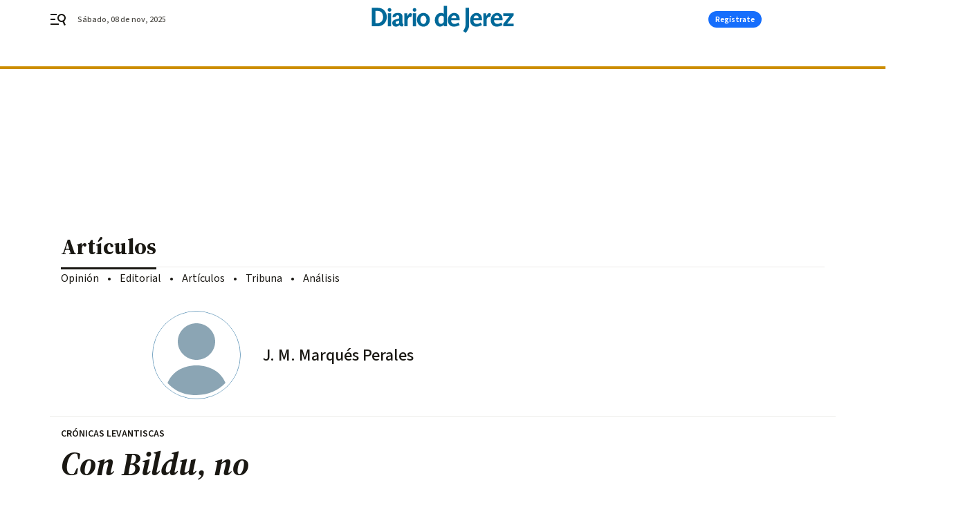

--- FILE ---
content_type: application/javascript
request_url: https://hb.20m.es/stable/config/grupojoly.com/desktop-mobile.min.js
body_size: 30497
content:
!function(){"use strict";const t=new URLSearchParams(window.location.search),o=function(o,e=""){const i=t.get(o);return null!==i?i:e},e=function(t,e=[]){const i=o(t);return""!==i?i.split(","):e},i=function(t){return"true"===o(t)};let n=i("hb_debug")||i("hb_test");const s=function(){return n},r=function(t){return t?t=(t=t.toLowerCase().replace(/á|à/g,"a").replace(/é|è/g,"e").replace(/í|ì/g,"i").replace(/ó|ò/g,"o").replace(/ú|ù|ü/g,"u").replace(/ñ/g,"n").replace(/ç/g,"c")).replace(/[^a-z0-9]/g,"-").replace(/--+/g,"-").replace(/^-|-$/g,""):""},l=function(t,o){return"string"!=typeof t||t.length<=o?t:t.substring(0,o)},c=function(t,o){return Array.isArray(t)?t.map((t=>l(t,o))):l(t,o)},a=Date.now(),d=i("hb_test"),b=e("enabledLogLabels"),g=()=>{};let h=!0;const u=function(t,o="log"){return("error"===o||s())&&("error"===o||function(t){return!b.length||b.includes(t)}(t))?e=>{const i="object"==typeof e?JSON.stringify(e):e;return p(`${t}: ${i}`,o)}:g},p=function(t,o="log"){if("error"!==o&&!s())return;let e;h&&(void 0!==window.hb_now&&m(`Time waiting for starting the library: ${a-window.hb_now}ms`),h=!1),e="function"==typeof t?t():"object"==typeof t?JSON.stringify(t):t,m(e,o)},m=function(t,o="log"){const e=`display: inline-block; color: #fff; background: ${d?"tomato":"blue"}; padding: 1px 4px; border-radius: 3px`;console[o]("%cAD",e,t+` ⏲ ${Date.now()-a}ms`)},f=function(t){s()&&console.table(t)},y=u("Amazon");function k(t){let o=!1;const e=function(t,o,e){const i=o+t.code.toLowerCase();return e.sizes&&e.sizesVideo?{slotID:t.id,slotName:i,mediaType:"multi-format",multiFormatProperties:{display:{sizes:e.sizes},video:{sizes:e.sizesVideo}}}:e.sizesVideo?{slotID:t.id,mediaType:"video",sizes:e.sizesVideo}:{slotID:t.id,slotName:i,sizes:e.sizes}},i=function(t){s()&&(t&&t.length?(t[0].targeting&&(t=t.map((t=>Object.assign({},{slotID:t.slotID,size:t.size,mediaType:t.mediaType},t.targeting)))),f(t)):y("⛔️ No bids responses"))};return y("Library injected, pending loading ..."),function(t,o,e,i,n,s,r){function l(e,i){o[t]._Q.push([e,i])}o[t]||(o[t]={init:function(){l("i",arguments)},fetchBids:function(){l("f",arguments)},setDisplayBids:function(){},targetingKeys:function(){return[]},dpa:function(){l("di",arguments)},rpa:function(){l("ri",arguments)},upa:function(){l("ui",arguments)},_Q:[]},(s=e.createElement(i)).async=!0,s.onload=function(){y("Library loaded")},s.src="//c.amazon-adsystem.com/aax2/apstag.js",(r=e.getElementsByTagName(i)[0]).parentNode.insertBefore(s,r))}("apstag",window,document,"script"),{id:"amazon",configure:function(i,n){const s=t.page+(i.amazonAdUnit?i.amazonAdUnit:"");n.forEach((i=>{i.amazonObject=void 0;const n=t.slots.find((t=>t.code===i.code));n&&("intext"!==i.code.toLowerCase()||i.code===i.id?(i.amazonObject=e(i,s,n),o||(y("Init..."),o=!0,apstag.init(t.init,(()=>{y("Initialized")})))):y(`⛔️ Disable ${i.id} slot`))}))},fetch:function(o,e){const n=o.map((t=>t.id)),s=o.filter((t=>t.amazonObject)),r=s.map((t=>t.id));if(!s.length)return y(`No configuration defined for ${n.join()}`),void e();y(`Fetching bids for ${r.join()}`),apstag.fetchBids({slots:s.map((t=>t.amazonObject)),timeout:t.timeout},(t=>{y(`Finished bids for ${r.join()}`),i(t),e()}))},setTargeting:function(t){const o=t.filter((t=>t.amazonObject)),e=o.map((t=>t.id));o.length&&(y(`Setting targeting for ${e.join()}`),apstag.setDisplayBids())}}}const _=function(t){if("complete"===document.readyState||"loaded"===document.readyState||"interactive"===document.readyState)return p(`DOM was already loaded (state: ${document.readyState})`),void t();document.addEventListener("DOMContentLoaded",(()=>{p("Event DOMContentLoaded"),t()}))},w=function(t,o,e={}){const i=document.createElement("script");i.async=!0,i.src=t,i.onload=()=>p(`Library ${o} loaded`);for(const[t,o]of Object.entries(e))t.startsWith("data-")?i.setAttribute(t,o):i[t]=o;const n=document.getElementsByTagName("script")[0];n.parentNode.insertBefore(i,n),p(`Library ${o} injected, pending loading ...`)},v=function(t){document.querySelector("head").insertAdjacentHTML("beforeend",`<style>${t}</style>`)},S=function(t,{interval:o=100,maxRetries:e=100}={}){const i=+new Date;let n=0;return new Promise(((s,r)=>{if(void 0!==window[t])return s(window[t]);p(`Wait: Checking global ${t} every ${o}ms ...`);const l=setInterval((()=>void 0!==window[t]?(clearInterval(l),p(`Wait: Global ${t} found after ${+new Date-i}ms`),s(window[t])):++n>=e?(clearInterval(l),p(`Wait: ⛔️ Global ${t} not found (${n} retries)`),r(`Global ${t} not found`)):void 0),o)}))},z=["adagio","criteo","optidigital","taboola","ttd"],E="Prebid",T=u(E);function B(t){let o=!1;const e=function(t,o,e){const i=[];return e.forEach((e=>{const n=c(e,o);if(void 0===n)return;let s=!1;switch(e.name){case"appnexus":s=e.member?{member:e.member,inv_code:n}:{placementId:n};break;case"adagio":s={organizationId:e.organization,site:e.site,adUnitElementId:t,placement:o};break;case"criteo":s={networkId:e.network,publisherSubId:`${e.publisherSub}_${o.toLowerCase()}`,pubid:"105192"};break;case"nexx360":s={tagId:n};break;case"ogury":s={assetKey:e.site,adUnitId:n};break;case"optidigital":s={publisherId:e.publisher,placementId:o};break;case"pubmatic":s={publisherId:e.publisher,adSlot:n};break;case"rubicon":s={accountId:e.account,siteId:e.site,zoneId:n};break;case"smartadserver":s={domain:"//prg.smartadserver.com",siteId:e.site,pageId:e.page,formatId:n};break;case"richaudience":Array.isArray(n)||(s={supplyType:"site",pid:n});break;case"taboola":s={publisherId:e.publisher,tagId:o.toLowerCase()};break;case"teads":s={pageId:n.page,placementId:n.pid};break;case"ttd":s={supplySourceId:e.supplySource||"alayans",publisherId:e.publisher}}s&&i.push({bidder:e.name,params:s})})),i},i=function(o){const e=t.bidders.find((t=>"richaudience"===t.name&&Array.isArray(t.slots[o.code])));return!!e&&{bidder:"richaudience",params:{supplyType:"site",pid:e.slots[o.code]}}},n=function(t,o,e){if(!e)return[];const i=[];return e.forEach((e=>{if(!(o in e.slots))return;const n=e.slots[o];let s=!1;switch(e.name){case"adagio":s={organizationId:e.organization,site:e.site,adUnitElementId:t,placement:n};break;case"appnexus":s=e.member?{member:e.member,inv_code:n}:{placementId:n},s.video={context:"outstream"};break;case"criteo":s={zoneId:n,pubid:"105194"};break;case"pubmatic":s={publisherId:e.publisher,adSlot:n,outstreamAU:"alayans_outstream",video:{mimes:["video/mp4","video/webm","application/javascript"]}};break;case"richaudience":s={supplyType:"site",pid:n,player:{init:"close",end:"open",skin:"light"}};break;case"rubicon":s={accountId:e.account,siteId:e.site,zoneId:n,video:{size_id:203,language:"es"}}}s&&i.push({bidder:e.name,params:s})})),i},r=function(t){const o=t.adUnit+(t.id!==t.code?`#${t.id}`:"");t.prebidObject.forEach((e=>{e.ortb2Imp={ext:{gpid:o,data:{adserver:{name:"gam",adslot:t.adUnit},pbadslot:o}}}}))},l=function(t){if(!s())return;if(!t)return void T("⛔️ No bids responses");const o=[];Object.keys(t).forEach((e=>{t[e].bids.forEach((t=>{o.push({adUnit:e,bidder:t.bidder,adId:t.adId,status:t.statusMessage,cpm:t.cpm,size:t.size,time:t.timeToRespond})}))})),o.length?f(o):T("⛔️ Empty bids responses")},c=function(t,o){return t.slots?t.slots[o]:!(!z.includes(t.name)||a(t,o))||void 0},a=function(t,o){return t.disabledSlots&&t.disabledSlots.includes(o)};return w(t.jsUrl,E),window.pbjs=window.pbjs||{},window.pbjs.que=window.pbjs.que||[],pbjs.que.push((()=>{T("Ready")})),{id:"prebid",configure:function(s,l){l.forEach((s=>{s.prebidObject=void 0;const l=t.slots.find((t=>t.code===s.code));if(!l)return;if("intext"===s.code.toLowerCase()&&s.code!==s.id)return void T(`⛔️ Disable ${s.id} slot`);s.prebidObject=[];const c=e(s.id,s.code,t.bidders);c.length&&s.prebidObject.push({code:s.code,bids:c,mediaTypes:{banner:{sizes:l.sizes}}});const a=i(s);a&&s.prebidObject.push({code:s.code,bids:[a],mediaTypes:{banner:{sizes:[...l.sizes,[1,1]]}}});const d=n(s.id,s.code,t.outstreamBidders);var b;d.length&&s.prebidObject.push({code:s.code,bids:d,mediaTypes:{video:(b="outstream",{api:[1,2],context:b,linearity:1,maxduration:32,mimes:["video/mp4","video/webm","application/javascript"],placement:3,plcmt:4,playbackmethod:[2],playerSize:[640,480],protocols:[1,2,3,4,5,6,7,8],skip:0})}}),0!==s.prebidObject.length?(r(s),o||(T("Init..."),o=!0,pbjs.que.push((()=>{pbjs.setConfig(t.init),"analytics"in t&&Array.isArray(t.analytics)&&t.analytics.length&&pbjs.enableAnalytics(t.analytics),pbjs.bidderSettings={standard:{storageAllowed:!0},nexx360:{adserverTargeting:[{key:"nexx360_ssp",val:function(t){return t.meta.demandSource}}]},pubmatic:{allowAlternateBidderCodes:!0,allowedAlternateBidderCodes:["groupm"]},richaudience:{bidCpmAdjustment:function(t){return 99===t?5:t}}},T("Initialized")})))):s.prebidObject=void 0}))},fetch:function(o,e){pbjs.que.push((()=>{var i;(i=1,p(`Wait: For ${i}ms ...`),new Promise((t=>{setTimeout((()=>{p(`Wait: Finished after ${i}ms`),t()}),i)}))).then((()=>{const i=o.map((t=>t.id)),n=o.filter((t=>t.prebidObject)),s=n.map((t=>t.id));if(!n.length)return T(`No configuration defined for ${i.join()}`),void e();T(`Fetching bids for ${s.join()}`),pbjs.requestBids({adUnits:n.map((t=>t.prebidObject)).flat(),bidsBackHandler:t=>{T(`Finished bids for ${s.join()}`),l(t),e()},timeout:t.timeout})}))}))},setTargeting:function(t){pbjs.que.push((()=>{const o=t.filter((t=>t.prebidObject)),e=o.map((t=>t.code)),i=o.map((t=>t.id));o.length&&(T(`Setting targeting for ${i.join()}`),pbjs.setTargetingForGPTAsync(e,(t=>e=>!!o.find((o=>o.id===t.getSlotElementId()&&o.code===e)))))}))}}}const x=function(t){return function(t){return void 0!==window.__tcfapi?Promise.resolve(window.__tcfapi):(p(`Wait: For CMP (${t}) ...`),S("__tcfapi",{interval:20,maxRetries:1e3}))}(t).then((()=>(p(`Wait: For CMP consent information (${t}) ...`),new Promise(((o,e)=>{window.__tcfapi("addEventListener",2,((i,n)=>{if(!n){const t=JSON.stringify(i);return p(`Wait: ⛔️ Error listening for consent (${t})`),e(t)}if("tcloaded"===i.eventStatus||"useractioncomplete"===i.eventStatus)return window.__tcfapi("removeEventListener",2,(()=>{}),i.listenerId),p(`Wait: CMP consent information available (${t})`),o(i)}))})))))},j=(t,o)=>o.every((o=>t.purpose.consents[o]||t.purpose.legitimateInterests[o])),I=["pos","infi_v","refresh"],C=function(t,{id:o=null,once:e=!1,ignoreEmpty:i=!0}={}){A("slotRenderEnded",(o=>{i&&o.isEmpty||t(o)}),{id:o,once:e})},A=function(t,o,{id:e=null,once:i=!1}={}){let n=!1;window.googletag=window.googletag||{},window.googletag.cmd=window.googletag.cmd||[],googletag.cmd.push((()=>{googletag.pubads().addEventListener(t,(t=>{e&&e!==t.slot.getSlotElementId()||i&&n||(n=!0,o(t))}))}))},L=function(t){return(window.googletag&&window.googletag.apiReady?window.googletag.pubads().getSlots():[]).filter((o=>t.includes(o.getSlotElementId())))},O=function(t,o){t.forEach((t=>{t.getTargetingKeys().filter((t=>t.startsWith(o))).forEach((o=>t.clearTargeting(o)))}))},U=function(t){!function(t){O(t,"amzn")}(t),function(t){O(t,"hb_")}(t)},$=t=>j(t,[1,2,3,4,7,9,10]),R=t=>j(t,[1,2,7,9,10]),W=t=>j(t,[2,7,9,10]);const D=u("EnvironmentTargeting"),M=function(){return o="entorno",t.has(o);var o};const P=function(){const t=window.innerWidth;return{key:"devvw",value:!t||t<320?"-1":t<768?"sm":t<1024?"md":t<1280?"lg":t<1536?"xl":"2xl"}},H=u("GAM");function N(t){"singleRequest"in t||(t.singleRequest=!0),"collapseEmptyDivs"in t||(t.collapseEmptyDivs=!1);const e=Array.isArray(t.modules)?t.modules:[];let i=!1,n=!0;e.push(function(){const t="none",o=function(t){googletag.pubads().setTargeting("cookie_deprecation",t)};return{name:"cookie-deprecation",init:function(){},exec:function(){},configureOnce:function(){try{if(!("cookieDeprecationLabel"in navigator))return void o(t);navigator.cookieDeprecationLabel.getValue().then((e=>o(e||t)))}catch(e){o(t)}},configureSlot:function(){}}}()),M()&&e.push(function(){const t=function(t){const o=t.googleObject.getTargeting("entorno");0!==o.length&&(t.googleObject.clearTargeting("entorno"),D(`Remove entorno=${o} from ${t.id}`))};return{name:"environment-targeting",init:function(){},exec:function(){const t=o("entorno");googletag.pubads().setTargeting("entorno",t),D(`Set global entorno=${t}`)},configureOnce:function(){},configureSlot:function(o){t(o)}}}()),e.push({name:"viewport-targetings",init:function(){},exec:function(){},fetch:function(){const{key:t,value:o}=P();googletag.pubads().setTargeting(t,o)},configureOnce:function(){},configureSlot:function(){}});const r=function(t,o){const e=t.slot.getSlotElementId();let i=t.slot.getResponseInformation();i=i?JSON.stringify(i).replace(/(,|:)/g,"$1 "):"⛔ empty";const n="slotRenderEnded"===o&&t.size?` (${t.size})`:"";H(`Event ${o} for ${e}${n} ➡️ ${i}`)},l=function(t){googletag.cmd.push((()=>{if(s()){const o=t.map((t=>t.id));H(`Destroying slots ${o.join()}`)}googletag.destroySlots(t.map((t=>t.googleObject)))}))},a=function(t){if(!s())return;const o=t.map((t=>{const o={_id:t.id,_code:t.code};return t.googleObject.getTargetingKeys().filter((t=>!(t=>t.match(/hb_.+_/))(t))).filter((o=>t.googleObject.getTargeting(o).length>0)).forEach((e=>{o[e]=t.googleObject.getTargeting(e).join()})),o}));f(o)},d=function(t,o){if(t.googleObject=t.sizes.length?googletag.defineSlot(t.adUnit,t.sizes,t.id):googletag.defineOutOfPageSlot(t.adUnit,t.id),t.mappings){const o=googletag.sizeMapping();t.mappings.forEach((t=>o.addSize(t[0],t[1]))),t.googleObject.defineSizeMapping(o.build())}o.forEach((o=>t.googleObject.setTargeting(o.key,o.value))),e.forEach((o=>o.configureSlot(t))),t.googleObject.addService(googletag.pubads()),googletag.display(t.id)},b=function(t){H(`Redefine slot adunit & targetings ${t.id} (recreate slot)`);const o=(e=t.googleObject).getTargetingKeys().filter((t=>I.includes(t))).map((t=>({key:t,value:e.getTargeting(t)})));var e;l([t]),t.adUnit=t.newAdUnit;const i=[...o,...t.newTargetings];d(t,i)},g=function(t){var o;H(`Redefine slot targetings ${t.id}`),(o=t.googleObject).getTargetingKeys().forEach((t=>{I.includes(t)||o.clearTargeting(t)})),t.newTargetings.forEach((o=>{t.googleObject.setTargeting(o.key,o.value)})),e.forEach((o=>o.configureSlot(t)))};return x("GAM").then((t=>{const o=t.gdprApplies&&!t.purpose.consents[1],e=o?"https://pagead2.googlesyndication.com/tag/js/gpt.js":"https://securepubads.g.doubleclick.net/tag/js/gpt.js";H(`Load GPT from ${o?"cookieless":"standard"} URL`),w(e,"GPT")})),H(`Custom modules: ${e.map((t=>t.name)).join()||"none"}`),e.forEach((o=>o.init(t))),window.googletag=window.googletag||{},window.googletag.cmd=googletag.cmd||[],googletag.cmd.push((()=>{H("Ready"),googletag.pubads().disableInitialLoad(),t.singleRequest&&googletag.pubads().enableSingleRequest(),t.collapseEmptyDivs&&(H("Enable collapseEmptyDivs"),googletag.pubads().collapseEmptyDivs(!1)),s()&&["slotResponseReceived","slotRenderEnded","slotOnload","impressionViewable"].forEach((t=>{googletag.pubads().addEventListener(t,(o=>{r(o,t)}))})),e.forEach((t=>t.exec())),googletag.enableServices()})),{configure:function(o,n,s){n.forEach((e=>{const i=t.slots.find((t=>t.code===e.code));e.adUnit=t.adUnitPrefix+o.googleAdUnit+e.code,e.sizes=i.sizes,e.mappings=i.mappings||void 0,e.googleObject=void 0})),googletag.cmd.push((()=>{i||(e.forEach((t=>t.configureOnce(s))),i=!0);const t=o.targetings.map((t=>({key:t.key,value:c(t.value,40)})));n.forEach((o=>{d(o,t),o.googleObject.setTargeting("pos",o.code),o.googleObject.setTargeting("refresh","0"),o.googleObject.setTargeting("infi_v","0")}))}))},reconfigure:function(o,e){const i=o.targetings.map((t=>({key:t.key,value:c(t.value,40)})));e.forEach((e=>{if(e.newAdUnit=t.adUnitPrefix+o.googleAdUnit+e.code,e.newTargetings=i,s()){const t=JSON.stringify(e.newTargetings);H(`Save ${e.id} adunit (${e.newAdUnit}) & targetings (${t})`)}}))},updateSlotsBeforeFetch:function(t){googletag.cmd.push((()=>{t.forEach((t=>{t.newAdUnit&&t.adUnit!==t.newAdUnit?b(t):t.newTargetings&&g(t),t.newAdUnit=void 0,t.newTargetings=void 0}))}))},fetch:function(t,o){googletag.cmd.push((()=>{e.forEach((t=>t.fetch&&t.fetch({tcData:o,isFirstFetch:n})));const i=t.map((t=>t.id));H(`Fetching slots ${i.join()}`),a(t),googletag.pubads().refresh(t.map((t=>t.googleObject))),n=!1}))},clear:function(t){googletag.cmd.push((()=>{if(s()){const o=t.map((t=>t.id));H(`Clearing slots ${o.join()}`)}googletag.pubads().clear(t.map((t=>t.googleObject)))}))},destroy:l,queue:function(t){const o=Math.random().toString(36).substring(2,7);H(`GAM queue: adding ${o}`),googletag.cmd.push((()=>{H(`GAM queue: running ${o}`),t()}))}}}const F=u("AdsManager");const J=u("PrometeoSegments");const q=function(t){if(!(t=>!!t.gdprApplies&&t.purpose.consents[1])(t))return J("⛔️ Consent rejected"),null;if(!function(){const t="adstest";try{return localStorage.setItem(t,t),localStorage.removeItem(t),!0}catch(t){return!1}}())return J("⛔️ Storage is disabled"),null;const o=window.localStorage.getItem("_pr_active_segments_admngr");return o?(J(`Use targeting ${o}`),{key:"pr_alayans_seg",value:o.split(",")}):(J("Storage is empty"),null)},G=u("PrometeoSuperuser");const Q=function(t){if(!(t=>!t.gdprApplies||t.purpose.consents[1])(t))return G("⛔️ Consent rejected"),null;const o=function(t){const o=document.cookie.split("; ").find((o=>o.startsWith(`${t}=`)));return o?o.slice(t.length+1):null}("_SUIPROMETEO");return!o||o.length<36?(G("Cookie not found or invalid"),null):(G(`Use value ${o}`),o)},Y="https://hb.20m.es/prebid/9.43.0-joly.js";var V,X={manager:{adsSelector:".henneoHB",timeout:3e3},amazon:{init:function({pubID:t="3661",deals:o=!0,cmpTimeout:e=50}={}){return{pubID:t,deals:o,adServer:"googletag",gdpr:{cmpTimeout:e}}}({}),timeout:1300},prebid:{jsUrl:"https://hb.20m.es/prebid/9.43.0-v2.js",init:(V={},V.cmpTimeout="cmpTimeout"in V?V.cmpTimeout:50,{priceGranularity:"dense",enableSendAllBids:!1,targetingControls:{alwaysIncludeDeals:!0},useBidCache:!0,consentManagement:{gdpr:{cmpApi:"iab",defaultGdprScope:!0,timeout:V.cmpTimeout,rules:[{purpose:"storage",enforcePurpose:!0,enforceVendor:!0},{purpose:"basicAds",enforcePurpose:!0,enforceVendor:!0}]}},userSync:{filterSettings:{all:{bidders:"*",filter:"include"}},userIds:[]},cache:{url:"https://prebid.adnxs.com/pbc/v1/cache"},enableTIDs:!0,cpmRoundingFunction:Math.round,rubicon:{singleRequest:!0}}),analytics:[],bidders:{criteo:{network:3340}},timeout:1300}};const K=u("RichAudienceSkin");const Z=u("TCFv2"),tt=function(t){if(t.manager.adsSelector){const o=[...document.querySelectorAll(t.manager.adsSelector)].map((t=>t.id));return Z(`Slots loaded from page: ${o.join()}`),o}const o=t.manager.slots.map((t=>t.code));return Z(`Slots loaded from configuration: ${o.join()}`),o},ot=function(t){t.amazon&&(t.amazon.slots=[]),t.prebid&&(t.prebid.slots=[])},et=u("TCFv2"),it=t=>et(`${t} (${st})`);let nt=!1,st=0;function rt(t,o,e){it("Init with Paywall");const i=function(){if(void 0===window.__tcfapi)return it("window.__tcfapi not loaded, waiting ..."),void window.setTimeout(i,10);n()},n=function(){window.__tcfapi("addEventListener",2,((e,i)=>{if(st++,i)if(it(`Event received ➡️ ${e.eventStatus}`),"tcloaded"===e.eventStatus||"useractioncomplete"===e.eventStatus)if(it("Consent collected"),s()&&console.log(e),function(t){window.googletag=window.googletag||{},window.googletag.cmd=window.googletag.cmd||[],googletag.cmd.push((()=>{const o=t.gdprApplies?$(t)?"personalized_ads":R(t)?"non_personalized_ads":W(t)?"limited_ads":"technical_ads":"non_apply";p(`Set global targeting tcf_status=${o}`),googletag.pubads().setTargeting("tcf_status",o)}))}(e),$(e)?it("Fetching personalized ads"):R(e)?it("Fetching non personalized ads"):W(e)?(it("Fetching limited ads"),ot(o)):(it("Fetching technical ad delivery"),ot(o)),t.setTcData(e),nt)it("⛔️ Ads already fetched");else try{nt=!0,r(e)}catch(t){it(`⛔️ Error fetching ads: ${t.name} (${t.message})`),console.error(t)}else it("Waiting for user consent ...");else it("⛔️ Error in addEventListener command")}))},r=function(i){if(!1===function(t,o,e){const i=t.manager.beforeLoadAdsFn;return!i||!1!==i({siteConfig:t,adsManager:o,tcData:e})||(Z("⛔️ Ads are disabled"),!1)}(o,t,i))return;const n=o.manager.getPageConfigFn();if(e.isEnabled())return e.isUnblockedState()?(it("Paywall is unblocked ➡️ Fetching all slots"),void l(n)):void c(n);l(n)},l=function(t){const e=tt(o);b(t,e)},c=function(t){const e=tt(o);a(t,e),d(t,e)},a=function(t,o){const i=e.getUnblockedSlotsCodes(o);i.length?(it(`Loading unblocked slots ${i}`),b(t,i)):it("⛔️ Empty unblocked slots")},d=function(t,o){const i=e.getBlockedSlotsCodes(o);i.length?e.isBlockedState()?it(`⛔️ Blocking pending slots ${i}`):e.setExternalCallback((o=>{it(`Callback invoked with state: ${o}`),!0!==o?(it(`Loading blocked slots ${i}`),b(t,i)):it(`⛔️ Blocking pending slots ${i}`)})):it("⛔️ Empty blocked slots")},b=function(e,i){const n=o.manager.loadAdsFn;n&&!0===n(t,e,i)||(t.configure(e,i),t.fetch(i))};_(i)}const lt=function(t,o,e,i=null){return function(n,s,r,l={}){const c=t.length?r.filter((o=>t.includes(o.replace(/__.+/,"")))):[];c.length&&(n.configure(s,c),n.fetch(c,l));const a=r.filter((t=>!c.includes(t))).filter(Boolean);return ct(a).forEach((t=>{(function(t,{topDistanceToViewport:o=0,bottomDistanceToViewport:e=0,root:i=null}={}){const n=e,s=o;return new Promise((o=>{new IntersectionObserver(((t,e)=>{t.forEach((t=>{t.isIntersecting&&(e.unobserve(t.target),o())}))}),{root:i,rootMargin:`${n}% 0% ${s}% 0%`,threshold:0}).observe(t)}))})(document.getElementById(t[0]),{topDistanceToViewport:o,bottomDistanceToViewport:e,root:i}).then((()=>{n.configure(s,t),n.fetch(t,l)}))})),!0}},ct=function(t,o=1){const e=t.map((t=>{const o=document.getElementById(t);if(!o)return null;return{id:t,top:o.getBoundingClientRect().top}})).filter(Boolean);e.sort(((t,o)=>t.top-o.top));return e.reduce(((t,e,i,n)=>{if(0===i)return t.push([e.id]),t;return Math.abs(e.top-n[i-1].top)<=o?t[t.length-1].push(e.id):t.push([e.id]),t}),[])},at=function(t,o,{firstWithoutIndex:e=!1,context:i=document}={}){i.querySelectorAll(t).forEach(((i,n)=>{const s=e?0===n?o:o+n:o+(n+1);p(`Rename dynamic ${t} to #${s}`),i.id=s}))};class dt extends class{constructor(){this._debug=u("GFC")}load(){window.googlefc=window.googlefc||{},window.googlefc.callbackQueue=window.googlefc.callbackQueue||[],this._loadCustom(),this._loadCommon()}_loadCustom(){window.googlefc.controlledMessagingFunction=t=>{this._debug("Proceed"),t.proceed(!0)},this._loadDebug()}_loadDebug(){window.googlefc.callbackQueue.push({AD_BLOCK_DATA_READY:()=>{const t=window.googlefc.getAdBlockerStatus();if(this._debug(`AdBlocker status ${t}`),1===t||2===t){const t=window.googlefc.getAllowAdsStatus();this._debug(`Allowed ads status ${t}`)}}})}_loadCommon(){w("https://fundingchoicesmessages.google.com/i/pub-3117709661232544?ers=1","GFC"),function t(){if(!window.frames.googlefcPresent)if(document.body){const t=document.createElement("iframe");t.style="width: 0; height: 0; border: none; z-index: -1000; left: -1000px; top: -1000px;",t.style.display="none",t.name="googlefcPresent",document.body.appendChild(t)}else setTimeout(t,0)}()}}{constructor(t){super(),this.usersService=t}_loadCustom(){this._debug("Custom Gigya version"),window.googlefc.controlledMessagingFunction=t=>{this.usersService.getUser().then((o=>{if(!o.isAnonymous())return this._debug("Ignore (user is registered)"),void t.proceed(!1);this._debug("Proceed (anonymous user)"),t.proceed(!0)}))},super._loadDebug()}}const bt=t=>crypto.subtle.digest("SHA-256",(new TextEncoder).encode(t)),gt=t=>t.map((t=>t.toString(16).padStart(2,"0"))).join("");class ht{constructor(t,o,e){this._UID=t,this._profile=o,this._customData=e}isAnonymous(){return!this._UID}getUID(){return this._UID}getProfile(){return this._profile}getEmail(){return!!this._profile&&this._profile.email}getCustomData(){return this._customData}dump(){return this.isAnonymous()?JSON.stringify({type:"anonymous"}):JSON.stringify({type:"authenticated",UID:this.getUID(),email:this.getEmail()})}}ht.createAnonymousUser=()=>new ht(null,null,null);const ut="ALAYANS_HEM",pt="ALAYANS_UT";class mt{constructor({isStoredUserEmail:t=!1,isStoredUserType:o=!1}={}){if(mt.instance)throw new Error("UsersService can not be instantiated more than once");mt.instance=this,this._isStoredUserEmail=t,this._isStoredUserType=o,this._user=void 0,this._loadingUser=!1,this._loginHandlers=[],this._logoutHandlers=[],this._configureEventHandlers(),this._debug=u("UsersService")}getUser(){return this._debug("Getting Gigya user ..."),this._loadingUser?function(t,{interval:o=100,maxRetries:e=100}={}){const i=+new Date;let n=0;return new Promise(((s,r)=>{if(t())return s(!0);p(`Wait: Checking condition every ${o}ms ...`);const l=setInterval((()=>t()?(clearInterval(l),p(`Wait: Condition succeeded after ${+new Date-i}ms`),s(!0)):++n>=e?(clearInterval(l),p(`Wait: ⛔️ Condition never succeeded (${n} retries)`),r("Condition never succeeded")):void 0),o)}))}((()=>!this._loadingUser)).then((()=>this.getUser())).catch((()=>(this._debug("⛔️ Error waiting for user, using anonymous user"),ht.createAnonymousUser()))):this._user?(this._debug(`User already loaded ${this._user.dump()}`),new Promise((t=>t(this._user)))):(this._loadingUser=!0,this._loadUser().then((t=>(this._loadingUser=!1,this._storeUser(),t))))}_loadUser(){return S("gigya").then((()=>new Promise((t=>{window.gigya.accounts.getAccountInfo({callback:o=>(this._user=this._createUserFromResponse(o),this._debug(`User loaded ${this._user.dump()}`),t(this._user))})})))).catch((()=>(this._debug("⛔️ Error getting user, using anonymous user"),this._user=ht.createAnonymousUser(),this._user)))}_createUserFromResponse(t,o=!0){return o&&0!==t.errorCode?ht.createAnonymousUser():new ht(t.UID,t.profile,t.data)}addLoginHandler(t){this._loginHandlers.push(t)}addLogoutHandler(t){this._logoutHandlers.push(t)}_configureEventHandlers(){S("gigya").then((()=>{window.gigya.accounts.addEventHandlers({onLogin:t=>{this._user=this._createUserFromResponse(t,!1),this._storeUser(),this._debug(`User login ${this._user.dump()}`),this._loginHandlers.forEach((t=>t(this._user)))},onLogout:()=>{this._user=ht.createAnonymousUser(),this._storeUser(),this._debug("User logout"),this._logoutHandlers.forEach((t=>t()))}})}))}readHashedEmail(){if(!this._isStoredUserEmail)return this._debug("⛔️ Storage is disabled"),null;const t=window.localStorage.getItem(ut);return this._debug(`Read hashed email ${t}`),t}_storeUser(){this._isStoredUserEmail&&this._storeHashedEmail(),this._isStoredUserType&&this._storeUserType()}_storeHashedEmail(){if(!this._user||this._user.isAnonymous())return this._debug("Remove hashed email"),void window.localStorage.removeItem(ut);const t=function(t){const[o,e]=t.trim().toLowerCase().split("@");let i=o;return"gmail.com"===e&&(i=o.split("+")[0].replace(/\./g,"")),`${i}@${e}`}(this._user.getEmail());var o;(o=t,bt(o).then((t=>gt(Array.from(new Uint8Array(t)))))).then((t=>{this._debug(`Store hashed email ${t}`),window.localStorage.setItem(ut,t)}))}_storeUserType(){const t=this._getUserType();this._debug(`Store user type ${t}`),window.localStorage.setItem(pt,t)}_getUserType(){return!this._user||this._user.isAnonymous()?1:2}readUserType(){const t=window.localStorage.getItem(pt);return this._debug(`Read user type ${t}`),parseInt(t)||0}}const ft=u("Paywall");const yt=function(t,o){!function(t,o,e){!function(t,o,e){0===e&&(e="0"),t.forEach((t=>t.setTargeting(o,e)))}(L(t),o,e)}(t,"refresh",function(t){return t>=20?20:t}(o))},kt=u("SmartRefresher"),_t=function(t,o){if(!s())return;t=`${t}\n${JSON.stringify(o,((t,o)=>"rules"===t?{minSecondsToRefresh:o.minSecondsToRefresh}:o))}`,kt(t)},wt=function(t,{allowedIds:o=[],allowedAdvertisers:e=[],defaultMaxRefreshes:n=20,defaultMinVisibilityPercentage:s=.8,defaultMinSecondsToRefresh:r=30,defaultMinLiveInterval:l=3,deniedAdvertisers:c=[],customRules:a=[]}={}){const d=[];let b=0;const g={maxRefreshes:n,minVisibilityPercentage:s,minSecondsToRefresh:r,minLiveInterval:l,collapsable:!0},h=function(){C((t=>{const o=t.slot.getSlotElementId();u(t.slot)?m(o):f(o);const e=p(o);e&&(e.refreshing=!1),e&&!e.rules.collapsable&&v(o,t),e&&e.refreshCounter>=e.rules.maxRefreshes&&f(o),d.length?k():_()}))},u=function(t){const i=t.getSlotElementId(),n=i.replace(/__.+/,"");if(o.length&&!o.includes(n))return!1;const s=function(t){const o=t.getResponseInformation();return o?o.advertiserId:null}(t);return null===s?(kt(`Empty response for ${i}`),!1):e.length&&!e.includes(s)?(kt(`Advertiser ${s} not allowed for ${i}`),!1):!c.length||!c.includes(s)||(kt(`Advertiser ${s} denied for ${i}`),!1)},p=function(t){return d.find((o=>o.id===t))},m=function(t){p(t)||(d.push({id:t,refreshCounter:0,refreshing:!1,secondsCounter:0,visible:!1,rules:y(t)}),_t(`Add ${t} to refreshable slots`,d))},f=function(t){const o=d.findIndex((o=>o.id===t));-1!==o&&(d.splice(o,1),_t(`Remove ${t} from refreshable slots`,d))},y=function(t){const o=t.replace(/__.+/,""),e=Object.assign({},g,a.find((t=>t.ids.includes(o)))||{});return e.safeguardLiveInterval=e.minSecondsToRefresh-e.minLiveInterval-1,e},k=function(){b||(kt("Start slots visibility checker"),b=setInterval(w,1e3))},_=function(){b&&(kt("Stop slots visibility checker"),clearInterval(b),b=0)},w=function(){if("1"===document.body.dataset.disableAdsRefresher)return;d.forEach((t=>{const o=t.visible;t.visible=S(t),o&&!t.visible&&t.secondsCounter>t.rules.safeguardLiveInterval&&(t.secondsCounter=t.rules.safeguardLiveInterval)}));const t=d.filter((t=>t.visible));t.forEach((t=>{t.secondsCounter+=1}));const o=t.filter((t=>t.secondsCounter>=t.rules.minSecondsToRefresh));o.length&&E(o)},v=function(t,o){const e=function(t){if(t.isEmpty||!t.size)return 0;if(1===t.size[0]&&1===t.size[1]){const o=t.slot.getTargeting("hb_size");if(o.length){const t=o[0].split("x");return parseInt(t[1])}}return t.size[1]}(o);if(!e)return;document.getElementById(t).style.minHeight=`${e}px`},S=function(t){const o=document.getElementById(t.id);return o?!t.refreshing&&z(o)>=t.rules.minVisibilityPercentage:(f(t.id),!1)},z=function(t){let o=t.getBoundingClientRect();if(0===o.height){const e=t.firstElementChild;e&&(o=e.getBoundingClientRect())}return o.left>=window.innerWidth||o.right<=0||o.top>=window.innerHeight||o.bottom<=0?0:o.top>=0&&o.bottom<=window.innerHeight||o.top<0&&o.bottom>window.innerHeight?1:o.top<0?(o.height+o.top)/o.height:(o.height-o.bottom+window.innerHeight)/o.height},E=function(o){const e=o.map((t=>t.id));o.forEach((t=>{t.secondsCounter=0,t.refreshCounter+=1,t.refreshing=!0,yt([t.id],t.refreshCounter)})),_t(`Refresh ${e.join()}`,d),function(t){U(L(t))}(e),t.fetch(e)},T=function(){var t;t=t=>t.forEach((t=>f(t))),document.addEventListener("hnads.destroy",(o=>{t(o.detail)}))},B=function(){document.addEventListener("visibilitychange",x)},x=function(){const t=document.visibilityState;kt(`Event visibilitychange ${t}`),"hidden"!==t?d.length&&k():_()};i("disabledRefresh")?kt("⛔️ Disabled"):(kt("Start"),h(),T(),B())},vt=[4467651967,734225901,1532241141,751123221,0,920066901,4659749718,4718077875,5220745172,5228671153,5230145983,5236591846,1089149181,5233995088,5070221222,5213975204,4888995111,4658664672,5354162366,5301282684,924705981,855338541,872808141,5298941686,5652829153,5166208535,1340975781,5920144002],St=function(t){return t.google.slots.filter((t=>!t.sizes.empty)).filter((t=>"intext"!==t.code.toLowerCase())).map((t=>t.code))};class zt extends class{constructor(t,o,{className:e="henneoHB",maxDesktopWidth:i=990,refresher:n=null,startScroll:s=0,zIndex:r=1e5}={}){this._id=t,this._adsManager=o,this._className=e,this._maxDesktopWidth=i,this._refresher=n,this._startScroll=s,this._zIndex=r,this._wrapperClosed=!1,this._adReady=!1,this._wrapperElement=null,this._closeElement=null,this._adSlotElement=null,this._scrollListenerToShowAd=null,this._debug=u("StickyBottom"),this._showEvent=new Event("hnads.show.sticky")}load(){this._injectElements(),this._injectStyles(),this._configureBehaviour()}_injectElements(){this._debug("Create & inject elements"),this._wrapperElement=document.createElement("div"),this._wrapperElement.classList.add("__hnads_sticky"),this._wrapperElement.classList.add("__hnads_sticky-hide"),this._closeElement=document.createElement("span"),this._closeElement.classList.add("__hnads_sticky_close"),this._closeElement.innerHTML="&#215;",this._adSlotElement=document.createElement("div"),this._adSlotElement.classList.add("__hnads_sticky_slot"),this._adSlotElement.style.display="none";const t=document.createElement("div");t.setAttribute("id",this._id),t.classList.add(this._className),this._adSlotElement.appendChild(t),this._wrapperElement.appendChild(this._closeElement),this._wrapperElement.appendChild(this._adSlotElement),document.body.appendChild(this._wrapperElement)}_injectStyles(){const t=document.documentElement.clientWidth<768?150:260,o=this._getDesktopStyles(),e=`\n.__hnads_sticky {\n  text-align: center;\n  width: 100%;\n  position: fixed;\n  bottom: 0;\n  left: 0;\n  right: 0;\n  background-color: white;\n  box-shadow: -2px -2px 2px rgb(0 0 0 / 20%);\n  z-index: ${this._zIndex};\n  max-height: ${t}px;\n}\n\n.__hnads_sticky-show { display: block; }\n.__hnads_sticky-hide { display: none; }\n\n.__hnads_sticky_slot {\n  padding: 3px 0;\n}\n\n.__hnads_sticky_close {\n  position: absolute;\n  cursor: pointer;\n  right: 0;\n  width: 28px;\n  height: 28px;\n  margin-top: -28px;\n  background-color: white;\n  border-radius: 8px 0 0 0;\n  box-shadow: -2px -2px 2px rgb(0 0 0 / 20%);\n  font-family: sans-serif;\n  font-size: 32px;\n  line-height: 1;\n  color: black;\n}\n\n${o}\n`;v(e)}_getDesktopStyles(){return this._maxDesktopWidth?`\n@media only screen and (min-width: ${this._maxDesktopWidth}px) {\n  .__hnads_sticky {\n    max-width: ${this._maxDesktopWidth}px;\n    margin: 0 auto;\n    box-shadow: -2px -2px 2px rgb(0 0 0 / 20%), 2px -1px 2px rgb(0 0 0 / 20%);\n  }\n\n  .__hnads_sticky_close {\n    box-shadow: -2px -2px 2px rgb(0 0 0 / 20%), 2px -1px 2px rgb(0 0 0 / 20%);\n  }\n}`:""}_configureBehaviour(){this._configureCloseEvent();C((()=>{if(this._startScroll>0&&window.scrollY<=this._startScroll)return this._showAdByScroll();this._adReady=!0,this._showAd()}),{id:this._id,once:!0})}_configureCloseEvent(){this._closeElement.addEventListener("click",(t=>{t.preventDefault(),this._closeWrapper()}))}_closeWrapper(){this._debug("Close wrapper"),this._hideWrapper(),this._wrapperClosed=!0,this._refresher&&this._refresher.stop(),this._scrollListenerToShowAd&&(this._debug(`Remove scroll listener to show ${this._id}`),window.removeEventListener("scroll",this._scrollListenerToShowAd)),this._adsManager.destroy([this._id]),this._wrapperElement.remove()}_isWrapperVisible(){return this._wrapperElement.classList.contains("__hnads_sticky-show")}_showWrapper(){this._wrapperClosed||this._isWrapperVisible()||(this._debug("Show wrapper"),this._wrapperElement.classList.remove("__hnads_sticky-hide"),this._wrapperElement.classList.add("__hnads_sticky-show"))}_hideWrapper(){this._debug("Hide wrapper"),this._wrapperElement.classList.remove("__hnads_sticky-show"),this._wrapperElement.classList.add("__hnads_sticky-hide")}_isAdVisible(){return"none"!==this._adSlotElement.style.display}_showAdByScroll(){this._scrollListenerToShowAd=()=>{window.scrollY<=this._startScroll||(window.removeEventListener("scroll",this._scrollListenerToShowAd),this._scrollListenerToShowAd=null,this._adReady=!0,this._showAd())},this._debug(`Add scroll listener to show ${this._id} at ${this._startScroll}px`),window.addEventListener("scroll",this._scrollListenerToShowAd)}_showAd(){this._debug(`Show ${this._id}`),this._adSlotElement.style.display="block",this._showWrapper(),document.dispatchEvent(this._showEvent),this._refresher&&this._refresher.start()}_hideAd(){this._debug(`Hide ${this._id}`),this._adSlotElement.style.display="none",this._refresher&&this._refresher.stop()}}{constructor(t,o,e,{className:i="henneoHB",lazyTaboolaWidget:n=!1,maxDesktopWidth:s=990,refresher:r=null,startScroll:l=0,zIndex:c=1e5}={}){super(t,e,{className:i,maxDesktopWidth:s,refresher:r,startScroll:l,zIndex:c}),this._taboolaWidgetId=o,this._lazyTaboolaWidget=n,this._taboolaReady=!1,this._taboolaSlotId="Sticky-Taboola",this._taboolaSlotElement=null,this._taboolaWidgetElement=null,this._observer=null,this._lastScroll=0,this._lastScrollDirection=null,this._scrollListenerToToggleBlocks=t=>this._toggleBlocksByScroll(t)}_injectElements(){super._injectElements(),this._taboolaSlotElement=document.createElement("div"),this._taboolaSlotElement.setAttribute("id",this._taboolaSlotId),this._taboolaSlotElement.classList.add("__hnads_sticky_slot"),this._taboolaSlotElement.style.display="none",this._wrapperElement.appendChild(this._taboolaSlotElement)}_configureBehaviour(){if(super._configureBehaviour(),!this._taboolaWidgetId)return void this._debug("No Taboola widget provided ➡️ Ignore Next-Up");if(this._lazyTaboolaWidget)return void function(t,{context:o=document,interval:e=100,maxRetries:i=100}={}){const n=+new Date;let s=0;return new Promise(((r,l)=>{const c=o.querySelector(t);if(c)return r(c);p(`Wait: Checking element ${t} every ${e}ms ...`);const a=setInterval((()=>{const e=o.querySelector(t);return e?(clearInterval(a),p(`Wait: Element ${t} found after ${+new Date-n}ms`),r(e)):++s>=i?(clearInterval(a),p(`Wait: ⛔️ Element ${t} not found (${s} retries)`),l(`Element ${t} not found`)):void 0}),e)}))}(`#${this._taboolaWidgetId}`,{interval:200,maxRetries:50}).then((t=>this._observeTaboolaWidget(t))).catch((t=>this._debug(`⛔️ ${t} ➡️ Ignore Next-Up`)));const t=document.getElementById(this._taboolaWidgetId);t?this._observeTaboolaWidget(t):this._debug(`⛔️ Taboola widget ${this._taboolaWidgetId} not found ➡️ Ignore Next-Up`)}_observeTaboolaWidget(t){this._taboolaWidgetElement=t,this._debug(`Observe ${this._taboolaWidgetId}`),this._createObserver(),this._observer.observe(this._taboolaWidgetElement)}_createObserver(){this._observer=new IntersectionObserver(((t,o)=>{t.forEach((t=>{t.isIntersecting&&(o.unobserve(t.target),window._taboola=window._taboola||[],window._taboola.push({mode:"next-up-widget",container:this._taboolaSlotId,placement:"Next Up Widget",target_type:"mix"}),this._debug(`Taboola Widget ${this._taboolaWidgetId} displayed in screen`),this._addScrollListener(),this._taboolaReady=!0)}))}),{rootMargin:"0%",threshold:0})}_closeWrapper(){super._closeWrapper(),!this._taboolaReady&&this._observer&&(this._debug(`Unobserve ${this._taboolaWidgetId}`),this._observer.unobserve(this._taboolaWidgetElement)),this._taboolaReady&&(this._debug("Remove scroll listener to toggle blocks"),window.removeEventListener("scroll",this._scrollListenerToToggleBlocks))}_isTaboolaVisible(){return"none"!==this._taboolaSlotElement.style.display}_showTaboola(){this._debug("Show Taboola Next-Up"),this._taboolaSlotElement.style.display="block",this._showWrapper()}_hideTaboola(){this._debug("Hide Taboola Next-Up"),this._taboolaSlotElement.style.display="none"}_addScrollListener(){this._debug("Add scroll listener to toggle blocks"),this._lastScroll=window.scrollY,window.addEventListener("scroll",this._scrollListenerToToggleBlocks)}_toggleBlocksByScroll(){const t=window.scrollY;if(t===this._lastScroll)return;const o=t>this._lastScroll?"down":"up",e=o===this._lastScrollDirection;"down"!==o||e||(this._hideTaboola(),this._adReady?this._showAd():this._hideWrapper()),"up"!==o||e||(this._adReady&&this._hideAd(),this._showTaboola()),this._lastScroll=t,this._lastScrollDirection=o}}const Et=2147483644,Tt=function(t){return t?Et:1e5},Bt=function(){v("\nmarfeel-flowcards > div:nth-child(3) { z-index: 2147483643 !important; }\n  ")},xt="Seedtag",jt=u(xt);const It=u("UnifiedId");const Ct={OutOfPage:[],Top:[[1,1],[728,90],[950,90],[970,90],[970,250],[980,50],[980,90],[980,250],[990,90],[990,200],[990,250]],SmallTop:[[1,1],[728,90],[950,90],[970,90],[980,50],[980,90],[990,90]],StickySmallTop:[[1,1],[728,90],[728,91],[950,90],[970,90],[980,50],[980,90],[990,90]],Right:[[300,250],[300,300],[300,600]],Button:[[300,250],[300,300]],Left:[[580,400],[655,400]],LeftSky:[[120,600],[160,600],[480,1e3]],RightSky:[[120,600],[120,601],[160,600],[160,601],[480,1001]],Fluid:["fluid"],Outstream:[[1,1],[300,250],[300,300],[300,600],[640,480]]},At={Top:[[[990,0],Ct.Top],[[0,0],[[1,1],[728,90]]]],SmallTop:[[[990,0],Ct.SmallTop],[[0,0],[[1,1],[728,90]]]],StickySmallTop:[[[990,0],Ct.StickySmallTop],[[0,0],[[1,1],[728,90],[728,91]]]],LeftSky:[[[1120,0],Ct.LeftSky],[[0,0],[]]],RightSky:[[[1120,0],Ct.RightSky],[[0,0],[]]]},Lt={OutOfPage:[],Top:[[1,1],[300,50],[300,100],[320,50],[320,100]],Right:[[300,250],[300,300],[300,600]],Button:[[300,250],[300,300]],Fluid:["fluid"],Outstream:[[1,1],[300,250],[300,300],[300,600]]},Ot={OutOfPage:Ct.OutOfPage,Top:Ct.Top,SmallTop:Ct.SmallTop,Right:Ct.Right,LeftSky:Ct.LeftSky,RightSky:Ct.RightSky,Button:Ct.Button},Ut={Top:At.Top,SmallTop:At.SmallTop,LeftSky:[[[1290,0],Ot.LeftSky],[[0,0],[]]],RightSky:[[[1290,0],Ot.RightSky],[[0,0],[]]]},$t={Top:[[728,90],[970,90],[970,250]],SmallTop:[[728,90],[970,90]],Right:[[300,250],[300,300],[300,600]],Button:[[300,250],[300,300]],Left:[[580,400],[655,400]],Sky:[[120,600],[160,600]],Outstream:[[1,1],[300,250],[300,300],[300,600]],AmazonOutstreamDisplay:[[300,250],[300,300],[300,600]],AmazonOutstreamVideo:[[640,480]]},Rt={OutOfPage:Lt.OutOfPage,Top:Lt.Top,Right:Lt.Right,Button:Lt.Button},Wt={Top:[[300,50],[300,100],[320,50],[320,100]],Right:[[300,250],[300,300],[300,600]],Button:[[300,250],[300,300]],Outstream:[[1,1],[300,250],[300,300],[300,600]],AmazonOutstreamDisplay:[[300,250],[300,300],[300,600]],AmazonOutstreamVideo:[[300,300]]};var Dt={manager:{slots:[{code:"int"},{code:"skin"},{code:"skyizda"},{code:"skydcha"},{code:"top"},{code:"right1"},{code:"right2"},{code:"right3"},{code:"right4"},{code:"boton1"},{code:"boton2"},{code:"boton3"},{code:"boton4"},{code:"boton5"},{code:"boton6"},{code:"boton7"},{code:"boton8"},{code:"boton9"},{code:"boton10"},{code:"boton11"},{code:"cintillo1"},{code:"cintillo2"},{code:"cintillo3"},{code:"cintillo4"},{code:"sponsor"}],adsSelector:".henneoHB",getPageConfigFn:void 0,beforeLoadAdsFn:void 0,timeout:X.manager.timeout},loader:{},google:{adUnitPrefix:"/34616581,185768294/grupojoly/",slots:[{code:"int",sizes:Ot.OutOfPage},{code:"skin",sizes:Ot.OutOfPage},{code:"skyizda",sizes:Ot.LeftSky,mappings:Ut.LeftSky},{code:"skydcha",sizes:Ot.RightSky,mappings:Ut.RightSky},{code:"top",sizes:Ot.Top,mappings:Ut.Top},{code:"right1",sizes:Ot.Right},{code:"right2",sizes:Ot.Right},{code:"right3",sizes:Ot.Right},{code:"right4",sizes:Ot.Right},{code:"boton1",sizes:Ot.Button},{code:"boton2",sizes:Ot.Button},{code:"boton3",sizes:Ot.Button},{code:"boton4",sizes:Ot.Button},{code:"boton5",sizes:Ot.Button},{code:"boton6",sizes:Ot.Button},{code:"boton7",sizes:Ot.Button},{code:"boton8",sizes:Ot.Button},{code:"boton9",sizes:Ot.Button},{code:"boton10",sizes:Ot.Button},{code:"boton11",sizes:Ot.Button},{code:"cintillo1",sizes:Ot.SmallTop,mappings:Ut.SmallTop},{code:"cintillo2",sizes:Ot.SmallTop,mappings:Ut.SmallTop},{code:"cintillo3",sizes:Ot.SmallTop,mappings:Ut.SmallTop},{code:"cintillo4",sizes:Ot.SmallTop,mappings:Ut.SmallTop},{code:"sponsor",sizes:Ot.OutOfPage}],modules:[]},amazon:{page:"/34616581/grupojoly/",slots:[{code:"skyizda",sizes:$t.Sky},{code:"skydcha",sizes:$t.Sky},{code:"top",sizes:$t.Top},{code:"right1",sizes:$t.Right},{code:"right2",sizes:$t.Right},{code:"right3",sizes:$t.Right},{code:"right4",sizes:$t.Right},{code:"boton1",sizes:$t.Button},{code:"boton2",sizes:$t.Button},{code:"boton3",sizes:$t.Button},{code:"boton4",sizes:$t.Button},{code:"boton5",sizes:$t.Button},{code:"boton6",sizes:$t.Button},{code:"boton7",sizes:$t.Button},{code:"boton8",sizes:$t.Button},{code:"boton9",sizes:$t.Button},{code:"boton10",sizes:$t.Button},{code:"boton11",sizes:$t.Button},{code:"cintillo1",sizes:$t.SmallTop},{code:"cintillo2",sizes:$t.SmallTop},{code:"cintillo3",sizes:$t.SmallTop},{code:"cintillo4",sizes:$t.SmallTop}],init:X.amazon.init,timeout:X.amazon.timeout},prebid:{slots:[{code:"skyizda",sizes:$t.Sky},{code:"skydcha",sizes:$t.Sky},{code:"top",sizes:$t.Top},{code:"right1",sizes:$t.Right},{code:"right2",sizes:$t.Right},{code:"right3",sizes:$t.Right},{code:"right4",sizes:$t.Right},{code:"boton1",sizes:$t.Button},{code:"boton2",sizes:$t.Button},{code:"boton3",sizes:$t.Button},{code:"boton4",sizes:$t.Button},{code:"boton5",sizes:$t.Button},{code:"boton6",sizes:$t.Button},{code:"boton7",sizes:$t.Button},{code:"boton8",sizes:$t.Button},{code:"boton9",sizes:$t.Button},{code:"boton10",sizes:$t.Button},{code:"boton11",sizes:$t.Button},{code:"cintillo1",sizes:$t.SmallTop},{code:"cintillo2",sizes:$t.SmallTop},{code:"cintillo3",sizes:$t.SmallTop},{code:"cintillo4",sizes:$t.SmallTop}],bidders:[{name:"optidigital",publisher:"p244",disabledSlots:["top","cintillo1","cintillo2","cintillo3","cintillo4"]},{name:"ttd",publisher:"ads-0002"},{name:"taboola",publisher:void 0}],jsUrl:Y,init:X.prebid.init,analytics:X.prebid.analytics,timeout:X.prebid.timeout}};var Mt={prebidBidders:[{name:"appnexus",slots:{right1:16207736,right2:16207737,right3:16207738,right4:16207739,top:16207733,skyizda:16207734,skydcha:16207735,boton1:31420876,boton2:31740877,boton3:31420878,boton4:31420879,boton5:31420884,boton6:31420885,boton7:31420899,boton8:31420900,boton9:33042621,boton10:33042622,boton11:33042625,cintillo1:31420886,cintillo2:31420888,cintillo3:31420889,cintillo4:31420891}},{name:"criteo",publisherSub:"gj_dca_desktop",network:X.prebid.bidders.criteo.network},{name:"pubmatic",publisher:"161361",slots:{right1:"4510939",right2:"4510940",right3:"4510941",right4:"4510942",top:"4510936",skyizda:"4510937",skydcha:"4510938",boton1:"6028939",boton2:"6028941",boton3:"6028943",boton4:"6028945",boton5:"6028948",boton6:"6028949",boton7:"6028950",boton8:"6028951",boton9:"6028952",boton10:"6028953",boton11:"6028954",cintillo1:"6028959",cintillo2:"6028960",cintillo3:"6028961",cintillo4:"6028962"}},{name:"rubicon",account:17212,site:265422,slots:{right1:1313984,right2:1313986,right3:1313988,right4:1313990,top:1313978,skyizda:1313980,skydcha:1313982,boton1:3449982,boton2:3449984,boton3:3449986,boton4:3449988,boton5:3449990,boton6:3449992,boton7:3449994,boton8:3449996,boton9:3449998,boton10:345e4,boton11:3450004,cintillo1:3450014,cintillo2:3450016,cintillo3:3450030,cintillo4:3450032}},{name:"smartadserver",page:1106576,site:303399,slots:{right1:80720,right2:80721,right3:80722,right4:80723,top:80717,skyizda:80718,skydcha:80719,boton1:132702,boton2:132702,boton3:132702,boton4:132702,boton5:132702,boton6:132702,boton7:132702,boton8:132702,boton9:132702,boton10:132702,boton11:132702,cintillo1:70224,cintillo2:70224,cintillo3:70224,cintillo4:70224}},{name:"richaudience",slots:{right1:"0L0ylJQpyN",right2:"17pnvnj4uf",right3:"0qXVfr3oMa",right4:"bjMPMT5Hyi",top:["0uWB88T90v","7aVpCJg4nO"],skyizda:"7LyopXUilS",skydcha:"HQHMZFypHH",boton1:"fclUHYXceQ",boton2:"gQ7jp9TWPC",boton3:"J2icZYicmv",boton4:"iXp15SN7gy",boton5:"EKbhCbfIto",boton6:"cJyYQSm4tF",boton7:"e01PCmszMC",boton8:"pwcLoclNEW",boton9:"TT4TPLXNqA",boton10:"NdDD3tpZHn",boton11:"Zuo2Ovjk2O",cintillo1:"bg27YeOnwP",cintillo2:"cqg7ndAAzf",cintillo3:"PdSgyfCw2Q",cintillo4:"wJEPpFXYbV"}}],prebidBiddersConfig:{taboola:{publisher:"1773448"}}};var Pt={prebidBidders:[{name:"appnexus",slots:{right1:16207713,right2:16207714,right3:16207715,right4:16207717,top:16203011,skyizda:16207706,skydcha:16207711,boton1:31407827,boton2:31407828,boton3:31407829,boton4:31407831,boton5:31407841,boton6:31407843,boton7:31407844,boton8:31407845,boton9:33153681,boton10:33153682,boton11:33153683,cintillo1:31407854,cintillo2:31407860,cintillo3:31407866,cintillo4:31407867}},{name:"criteo",publisherSub:"gj_dda_desktop",network:X.prebid.bidders.criteo.network},{name:"pubmatic",publisher:"161361",slots:{right1:"4510926",right2:"4510927",right3:"4510928",right4:"4510929",top:"4510923",skyizda:"4510924",skydcha:"4510925",boton1:"6054442",boton2:"6054443",boton3:"6054444",boton4:"6054445",boton5:"6054446",boton6:"6054478",boton7:"6054447",boton8:"6054448",boton9:"6054449",boton10:"6054450",boton11:"6054451",cintillo1:"6054452",cintillo2:"6054453",cintillo3:"6054454",cintillo4:"6054455"}},{name:"rubicon",account:17212,site:265200,slots:{right1:1312568,right2:1312570,right3:1312572,right4:1312574,top:1312562,skyizda:1312564,skydcha:1312566,boton1:3471984,boton2:3471986,boton3:3471988,boton4:3471990,boton5:3471994,boton6:3471996,boton7:3471998,boton8:3472002,boton9:3472004,boton10:3472006,boton11:3472008,cintillo1:3472010,cintillo2:3472012,cintillo3:3472014,cintillo4:3472016}},{name:"smartadserver",page:1106592,site:303415,slots:{right1:80720,right2:80721,right3:80722,right4:80723,top:80717,skyizda:80718,skydcha:80719,boton1:132702,boton2:132702,boton3:132702,boton4:132702,boton5:132702,boton6:132702,boton7:132702,boton8:132702,boton9:132702,boton10:132702,boton11:132702,cintillo1:70224,cintillo2:70224,cintillo3:70224,cintillo4:70224}},{name:"richaudience",slots:{right1:"0SS5zMYGPr",right2:"SXPnUz6F0u",right3:"1qT89pFGyF",right4:"DZxqyN42EP",top:["zsKEIT8MSP","1n0TBC63ut"],skyizda:"Q8QVHwQKZW",skydcha:"0c6t6UwnVq",boton1:"Qyx2URtnsU",boton2:"Sza1f0MaaN",boton3:"pbHsSx4CHP",boton4:"wsUN0dqlpL",boton5:"Gy0EhCN4Jr",boton6:"XfQGyARZaX",boton7:"i7Q2NDXRgM",boton8:"gSRfxP9a9z",boton9:"OwEMX0nm66",boton10:"1aVDLDMKwD",boton11:"aXC9E2NEtq",cintillo1:"wbwdkBhTmA",cintillo2:"6x4YGkzCmG",cintillo3:"rGVN6nlhWq",cintillo4:"owMXdwB0F8"}}],prebidBiddersConfig:{taboola:{publisher:"1773463"}}};var Ht={prebidBidders:[{name:"appnexus",slots:{right1:16207766,right2:16207767,right3:16207768,right4:16207769,top:16207763,skyizda:16207764,skydcha:16207765,boton1:31422177,boton2:31422178,boton3:31422179,boton4:31422180,boton5:31422182,boton6:31422183,boton7:31422184,boton8:31422185,boton9:33153440,boton10:33153441,boton11:33153442,cintillo1:31422186,cintillo2:31422187,cintillo3:31422188,cintillo4:33153443}},{name:"criteo",publisherSub:"gj_djr_desktop",network:X.prebid.bidders.criteo.network},{name:"pubmatic",publisher:"161361",slots:{right1:"4510952",right2:"4510953",right3:"4510954",right4:"4510955",top:"4510949",skyizda:"4510950",skydcha:"4510951",boton1:"6054343",boton2:"6054344",boton3:"6054345",boton4:"6054346",boton5:"6054347",boton6:"6054348",boton7:"6054349",boton8:"6054350",boton9:"6054351",boton10:"6054353",boton11:"6054354",cintillo1:"6054355",cintillo2:"6054356",cintillo3:"6054357",cintillo4:"6054358"}},{name:"rubicon",account:17212,site:265472,slots:{right1:1314022,right2:1314024,right3:1314026,right4:1314028,top:1314016,skyizda:1314018,skydcha:1314020,boton1:3471776,boton2:3471778,boton3:3471782,boton4:3471784,boton5:3471788,boton6:3471790,boton7:3471792,boton8:3471794,boton9:3471796,boton10:3471800,boton11:3471806,cintillo1:3471808,cintillo2:3471810,cintillo3:3471812,cintillo4:3471816}},{name:"smartadserver",page:1106579,site:303402,slots:{right1:80720,right2:80721,right3:80722,right4:80723,top:80717,skyizda:80718,skydcha:80719,boton1:132702,boton2:132702,boton3:132702,boton4:132702,boton5:132702,boton6:132702,boton7:132702,boton8:132702,boton9:132702,boton10:132702,boton11:132702,cintillo1:70224,cintillo2:70224,cintillo3:70224,cintillo4:70224}},{name:"richaudience",slots:{right1:"1LxW8vblbV",right2:"1LJx4xGfcy",right3:"0LEWBPXCkG",right4:"ZcQxNbW74g",top:["0z0cTzbzj3","Q1szDtBZiN"],skyizda:"hBblZxJSUe",skydcha:"1htpXEVlaL",boton1:"ZZqKcESAsQ",boton2:"WMpgqIaMnL",boton3:"WAF8ivlYRg",boton4:"0IXvqjisf2",boton5:"msEGJDcByh",boton6:"mp5d9ZSeM2",boton7:"4tahJPPOOf",boton8:"uJDndS0ReW",boton9:"I7RrGNDdAH",boton10:"YCH8rLRz8w",boton11:"7b7JtxCwzM",cintillo1:"fRI4WMRQ4h",cintillo2:"jDuSTx4C8m",cintillo3:"fXvp8MrjOz",cintillo4:"mPdMtVriMy"}}],prebidBiddersConfig:{taboola:{publisher:"1773462"}}};var Nt={prebidBidders:[{name:"appnexus",slots:{right1:16207826,right2:16207827,right3:16207830,right4:16207833,top:16207823,skyizda:16207824,skydcha:16207825,boton1:28334799,boton2:28334801,boton3:28334809,boton4:28334810,boton5:28334818,boton6:28334819,boton7:28334821,boton8:28334822,boton9:28334829,boton10:28334830,boton11:28334831,cintillo1:28334833,cintillo2:28334835,cintillo3:28334837,cintillo4:28334838}},{name:"criteo",publisherSub:"gj_dsv_desktop",network:X.prebid.bidders.criteo.network},{name:"pubmatic",publisher:"161361",slots:{right1:"4510965",right2:"4510966",right3:"4510967",right4:"4510968",top:"4510962",skyizda:"4510963",skydcha:"4510964",boton1:"6003870",boton2:"6003871",boton3:"6003872",boton4:"6003873",boton5:"6003874",boton6:"6003875",boton7:"6003876",boton8:"6003877",boton9:"6003878",boton10:"6003879",boton11:"6003880",cintillo1:"6003881",cintillo2:"6003882",cintillo3:"6003883",cintillo4:"6003884"}},{name:"rubicon",account:17212,site:265496,slots:{right1:1314204,right2:1314208,right3:1314212,right4:1314216,top:1314198,skyizda:1314200,skydcha:1314202,boton1:2674376,boton2:2674378,boton3:2674384,boton4:2674386,boton5:2674388,boton6:2674390,boton7:2674396,boton8:2674402,boton9:2674404,boton10:2674406,boton11:2674408,cintillo1:2674410,cintillo2:2674412,cintillo3:2674414,cintillo4:2674416}},{name:"smartadserver",page:1106584,site:303408,slots:{right1:80720,right2:80721,right3:80722,right4:80723,top:80717,skyizda:80718,skydcha:80719,boton1:132702,boton2:132702,boton3:132702,boton4:132702,boton5:132702,boton6:132702,boton7:132702,boton8:132702,boton9:132702,boton10:132702,boton11:132702,cintillo1:70224,cintillo2:70224,cintillo3:70224,cintillo4:70224}},{name:"richaudience",slots:{right1:"Mkh69sc7X9",right2:"VCOSnUCRC5",right3:"ro9BUS8kx8",right4:"pbvcTHowFg",top:["y9kXYEvSd8","7ARNpbeMzW"],skyizda:"9CxdSXbttF",skydcha:"0uyuGqyG8M",boton1:"nHbhvsu1bI",boton2:"lxBS8Ccs4L",boton3:"EN7SnQVwZN",boton4:"EaU7QK7b6x",boton5:"CTaTKxDnUk",boton6:"j7ro0YwLPZ",boton7:"5uSnC4Z5at",boton8:"1Ia7kwafCD",boton9:"xpzBaFr3UH",boton10:"6PHFWxIY4o",boton11:"j6Q0DvAhv8",cintillo1:"2J2dpCvui4",cintillo2:"RXuNmsNTXM",cintillo3:"Vf5SNAyrYG",cintillo4:"zn7knwFTUv"}}],prebidBiddersConfig:{taboola:{publisher:"1773407"}}};var Ft={prebidBidders:[{name:"appnexus",slots:{skyizda:36035654,skydcha:36035653,top:36035643,right1:36035647,right2:36035648,right3:36035649,right4:36035650}},{name:"criteo",publisherSub:"gj_ecn_desktop",network:X.prebid.bidders.criteo.network},{name:"pubmatic",publisher:"161361",slots:{skyizda:"7044106",skydcha:"7044108",top:"7044076",right1:"7044079",right2:"7044081",right3:"7044083",right4:"7044100"}},{name:"rubicon",account:17212,site:596502,slots:{skyizda:3818956,skydcha:3818958,top:3818944,right1:3818946,right2:3818948,right3:3818950,right4:3818952}},{name:"smartadserver",page:2094586,site:717745,slots:{skyizda:70220,skydcha:70220,top:87036,right1:80720,right2:80720,right3:80720,right4:80720}},{name:"richaudience",slots:{skyizda:"yUuyR5qJI3",skydcha:"liVAPIgqtl",top:"wo2tt3j1wk",right1:"IDzzJ17ibv",right2:"Bo84uDxFUY",right3:"rpANu6SuPM",right4:"cMvtKK1hy1"}}],prebidBiddersConfig:{taboola:{publisher:void 0}}};var Jt={prebidBidders:[{name:"appnexus",slots:{right1:16207921,right2:16207922,right3:16207925,right4:16207932,top:16207911,skydcha:16207917,skyizda:16207913,boton1:31407630,boton2:31407652,boton3:31407653,boton4:31407655,boton5:31407656,boton6:31407658,boton7:31407670,boton8:31407671,boton9:33114860,boton10:33114861,boton11:33114862,cintillo1:31407677,cintillo2:31407683,cintillo3:31407685,cintillo4:31407690}},{name:"criteo",publisherSub:"gj_edc_desktop",network:X.prebid.bidders.criteo.network},{name:"pubmatic",publisher:"161361",slots:{right1:"4510978",right2:"4510979",right3:"4510980",right4:"4510981",top:"4510975",skyizda:"4510976",skydcha:"4510977",boton1:"6044266",boton2:"6044267",boton3:"6044268",boton4:"6044270",boton5:"6044271",boton6:"6044272",boton7:"6044273",boton8:"6044274",boton9:"6044275",boton10:"6044276",boton11:"6044277",cintillo1:"6044279",cintillo2:"6044280",cintillo3:"6042281",cintillo4:"6044282"}},{name:"rubicon",account:17212,site:265524,slots:{right1:1314620,right2:1314622,right3:1314624,right4:1314628,top:1314614,skyizda:1314616,skydcha:1314618,boton1:3462624,boton2:3462628,boton3:3462630,boton4:3462632,boton5:3462634,boton6:3462636,boton7:3462638,boton8:3462640,boton9:3462642,boton10:3462644,boton11:3462648,cintillo1:3462650,cintillo2:3462652,cintillo3:3462654,cintillo4:3462656}},{name:"smartadserver",page:1106586,site:303411,slots:{right1:80720,right2:80721,right3:80722,right4:80723,top:80717,skyizda:80718,skydcha:80719,boton1:132702,boton2:132702,boton3:132702,boton4:132702,boton5:132702,boton6:132702,boton7:132702,boton8:132702,boton9:132702,boton10:132702,boton11:132702,cintillo1:70224,cintillo2:70224,cintillo3:70224,cintillo4:70224}},{name:"richaudience",slots:{right1:"SKYP9VeeFF",right2:"fOc0ybq6ig",right3:"TcL1Orj6mt",right4:"UtJhlryBir",top:["5m84SbbYpr","0DaJNPGpFQ"],skyizda:"ILf80mJrMT",skydcha:"GZhS93y6lK",boton1:"i1JR3yEl1U",boton2:"u7ssa0AbiR",boton3:"FKHDhhHiSG",boton4:"Eo8F0lYyHs",boton5:"TvHp77fpti",boton6:"Qjn5lD7V1q",boton7:"9ldrjdCNgM",boton8:"j9y1BWSSwK",boton9:"WoJc1pcuYJ",boton10:"ObgmrZ198q",boton11:"Kr1Gnztv80",cintillo1:"dDv4XDUWWq",cintillo2:"oBLj3oztns",cintillo3:"h6f6TludSs",cintillo4:"1LvXyKSCn7"}}],prebidBiddersConfig:{taboola:{publisher:"1773464"}}};var qt={prebidBidders:[{name:"appnexus",slots:{right1:16207988,right2:16207989,right3:16207990,right4:16207991,top:16207984,skyizda:16207985,skydcha:16207986,boton1:31420860,boton2:31420861,boton3:31420862,boton4:31420863,boton5:31420865,boton6:31420866,boton7:31420921,boton8:31420922,boton9:31420923,boton10:31420924,boton11:33149226,cintillo1:31420867,cintillo2:31420870,cintillo3:31420871,cintillo4:31420873}},{name:"criteo",publisherSub:"gj_grh_desktop",network:X.prebid.bidders.criteo.network},{name:"pubmatic",publisher:"161361",slots:{right1:"4511036",right2:"4511037",right3:"4511038",right4:"4511039",top:"4511033",skyizda:"4511034",skydcha:"4511035",boton1:"6052329",boton2:"6052330",boton3:"6052331",boton4:"6052332",boton5:"6052333",boton6:"6052334",boton7:"6052335",boton8:"6052336",boton9:"6052337",boton10:"6052338",boton11:"6052339",cintillo1:"6052341",cintillo2:"6052342",cintillo3:"6052343",cintillo4:"6052344"}},{name:"rubicon",account:17212,site:265570,slots:{right1:1314664,right2:1314666,right3:1314668,right4:1314670,top:1314658,skyizda:1314660,skydcha:1314662,boton1:3470186,boton2:3470188,boton3:3470190,boton4:3470194,boton5:3470196,boton6:3470198,boton7:3470200,boton8:3470202,boton9:3470206,boton10:3470208,boton11:3470211,cintillo1:3470212,cintillo2:3470214,cintillo3:3470216,cintillo4:3470218}},{name:"smartadserver",page:1106591,site:303414,slots:{right1:80720,right2:80721,right3:80722,right4:80723,top:80717,skyizda:80718,skydcha:80719,boton1:132702,boton2:132702,boton3:132702,boton4:132702,boton5:132702,boton6:132702,boton7:132702,boton8:132702,boton9:132702,boton10:132702,boton11:132702,cintillo1:70224,cintillo2:70224,cintillo3:70224,cintillo4:70224}},{name:"richaudience",slots:{right1:"rpivusWE7I",right2:"1k2rTeXJrA",right3:"UUc6CYOj3p",right4:"wXwwuwgLpS",top:["h3o9gkomgo","0Sny9qlVAp"],skyizda:"725OzwN4cq",skydcha:"eoPTSTgBbt",boton1:"tt7IpVCaxN",boton2:"201SdJczo5",boton3:"Vhx1dSeAGZ",boton4:"ZCgPpSSb4r",boton5:"nGOh1IQP4v",boton6:"9MqivrxHjB",boton7:"3R6BygFGr4",boton8:"XSF7ZOjQux",boton9:"6nNYEP0dck",boton10:"8I3kvjORcp",boton11:"eHjOraHecP",cintillo1:"2pXdwEzDBh",cintillo2:"zyJY9pQy2s",cintillo3:"AW0b1yW1QF",cintillo4:"VJlKmhj2Q4"}}],prebidBiddersConfig:{taboola:{publisher:"1773454"}}};var Gt={prebidBidders:[{name:"appnexus",slots:{right1:16207853,right2:16207859,right3:16207861,right4:16207864,top:16207848,skyizda:16207850,skydcha:16207851,boton1:31420808,boton2:31420809,boton3:31420810,boton4:31420811,boton5:31420813,boton6:31420814,boton7:31420981,boton8:31420982,boton9:33046354,boton10:33046355,boton11:33046356,cintillo1:31420821,cintillo2:31420822,cintillo3:31420823,cintillo4:31420826}},{name:"criteo",publisherSub:"gj_hin_desktop",network:X.prebid.bidders.criteo.network},{name:"pubmatic",publisher:"161361",slots:{right1:"4511004",right2:"4511005",right3:"4511006",right4:"4511007",top:"4511001",skyizda:"4511002",skydcha:"4511003",boton1:"6031013",boton2:"6031014",boton3:"6031015",boton4:"6031016",boton5:"6031017",boton6:"6031018",boton7:"6031020",boton8:"6031021",boton9:"6031022",boton10:"6031023",boton11:"6031024",cintillo1:"6031025",cintillo2:"6031026",cintillo3:"6031027",cintillo4:"6031028"}},{name:"rubicon",account:17212,site:265514,slots:{right1:1314338,right2:1314342,right3:1314346,right4:1314348,top:1314328,skyizda:1314332,skydcha:1314334,boton1:3450366,boton2:3450368,boton3:3450372,boton4:3450374,boton5:3450376,boton6:3450378,boton7:3450380,boton8:3450382,boton9:3450384,boton10:3450388,boton11:3450390,cintillo1:3450392,cintillo2:3450394,cintillo3:3450396,cintillo4:3450398}},{name:"smartadserver",page:1106585,site:303409,slots:{right1:80720,right2:80721,right3:80722,right4:80723,top:80717,skyizda:80718,skydcha:80719,boton1:132702,boton2:132702,boton3:132702,boton4:132702,boton5:132702,boton6:132702,boton7:132702,boton8:132702,boton9:132702,boton10:132702,boton11:132702,cintillo1:70224,cintillo2:70224,cintillo3:70224,cintillo4:70224}},{name:"richaudience",slots:{right1:"0CCHUVi7QF",right2:"1oxWWmNxlj",right3:"D6SMuU922N",right4:"1kyrVvrDpf",top:["Xzs5yMSlIv","1JAazICBjJ"],skyizda:"1d19LPrZgu",skydcha:"1cQ1q1XzWL",boton1:"GZrZomp8li",boton2:"G8u64o3793",boton3:"eGyGjvL4QZ",boton4:"HVRLcjJORZ",boton5:"u3JPQ0Nvro",boton6:"i9wLE5Ko2x",boton7:"UZF5KtVkHE",boton8:"poP78jD28H",boton9:"TxmQqnEHBD",boton10:"h974VYia5K",boton11:"CzLWLHDnw8",cintillo1:"IM3nb8m3Jy",cintillo2:"utVS6MS9XK",cintillo3:"2uHAaNovZa",cintillo4:"4rvLpfl2r6"}}],prebidBiddersConfig:{taboola:{publisher:"1773455"}}};var Qt={prebidBidders:[{name:"appnexus",slots:{right1:30946788,right2:30946805,right3:30946806,right4:30946808,top:30946697,skyizda:30946761,skydcha:30946775,boton1:31422202,boton2:31422203,boton3:31422204,boton4:31422205,boton5:31422206,boton6:31422207,boton7:31422208,boton8:31422209,boton9:33154518,boton10:33154519,boton11:33154520,cintillo1:31422210,cintillo2:31422211,cintillo3:31422212,cintillo4:33154570}},{name:"criteo",publisherSub:"gj_jhy_desktop",network:X.prebid.bidders.criteo.network},{name:"pubmatic",publisher:"161361",slots:{right1:"5418315",right2:"5418422",right3:"5418423",right4:"5418432",top:"5418428",skyizda:"5418424",skydcha:"5418426",boton1:"6054964",boton2:"6054965",boton3:"6054966",boton4:"6054967",boton5:"6054968",boton6:"6054969",boton7:"6054970",boton8:"6054971",boton9:"6054972",boton10:"6054973",boton11:"6054974",cintillo1:"6054975",cintillo2:"6054976",cintillo3:"6054977",cintillo4:"6054978"}},{name:"rubicon",account:17212,site:510234,slots:{right1:3058204,right2:3058206,right3:3058208,right4:3058210,top:3058172,skyizda:3058176,skydcha:3058178,boton1:3472118,boton2:3472120,boton3:3472124,boton4:3472128,boton5:3472130,boton6:3472132,boton7:3472136,boton8:3472138,boton9:3472140,boton10:3472142,boton11:3472144,cintillo1:3472146,cintillo2:3472148,cintillo3:3472150,cintillo4:3472154}},{name:"smartadserver",page:1878268,site:617651,slots:{right1:80720,right2:80720,right3:80720,right4:80720,top:80717,skyizda:80718,skydcha:80718,boton1:132702,boton2:132702,boton3:132702,boton4:132702,boton5:132702,boton6:132702,boton7:132702,boton8:132702,boton9:132702,boton10:132702,boton11:132702,cintillo1:70224,cintillo2:70224,cintillo3:70224,cintillo4:70224}},{name:"richaudience",slots:{right1:"NWXnwXE9nJ",right2:"e642dZIKON",right3:"RwiuoCOhbm",right4:"MrANAkXjHp",top:["aReTUgdKfN","meUHhzh3Nj"],skyizda:"fpXsORSK5h",skydcha:"nbMrQnyswU",boton1:"WzM53J5W4T",boton2:"c75xyvEVIv",boton3:"FuTHzLAoOe",boton4:"Jmj1TePG0V",boton5:"llbXkFsIzG",boton6:"pQX7BHIukO",boton7:"2Aa0UETfHA",boton8:"fADQ4EfK4J",boton9:"E8M6mkHqQ2",boton10:"DixORmS71Q",boton11:"YGS8TJNVMI",cintillo1:"XbohuO2G23",cintillo2:"EvWjctinf5",cintillo3:"GYlDLmmfyR",cintillo4:"YUEpskMbZP"}}],prebidBiddersConfig:{taboola:{publisher:"1773466"}}};var Yt={prebidBidders:[{name:"appnexus",slots:{right1:16232200,right2:16232202,right3:16232203,right4:16232205,top:16232194,skyizda:16232195,skydcha:16232198,boton1:31420839,boton2:31420840,boton3:31420841,boton4:31420842,boton5:31420843,boton6:31420844,boton7:31421183,boton8:31421185,boton9:32943846,boton10:32943847,boton11:32943848,cintillo1:31420845,cintillo2:31420846,cintillo3:31420847,cintillo4:31420848}},{name:"criteo",publisherSub:"gj_mhy_desktop",network:X.prebid.bidders.criteo.network},{name:"pubmatic",publisher:"161361",slots:{right1:"4511017",right2:"4511018",right3:"4511019",right4:"4511020",top:"4511014",skyizda:"4511015",skydcha:"4511016",boton1:"6004641",boton2:"6004642",boton3:"6004643",boton4:"6004644",boton5:"6004645",boton6:"6004646",boton7:"6004647",boton8:"6004648",boton9:"6004649",boton10:"6004650",boton11:"6004651",cintillo1:"6004652",cintillo2:"6004653",cintillo3:"6004654",cintillo4:"6004655"}},{name:"rubicon",account:17212,site:266708,slots:{right1:1320780,right2:1320782,right3:1320784,right4:1320786,top:1320772,skyizda:1320774,skydcha:1320776,boton1:3432082,boton2:3432084,boton3:3432086,boton4:3432088,boton5:3432090,boton6:3432092,boton7:3432094,boton8:3432096,boton9:3432098,boton10:3432100,boton11:3432102,cintillo1:3432104,cintillo2:3432106,cintillo3:3432108,cintillo4:3432110}},{name:"smartadserver",page:1106588,site:303412,slots:{right1:80720,right2:80721,right3:80722,right4:80723,top:80717,skyizda:80718,skydcha:80719,boton1:132702,boton2:132702,boton3:132702,boton4:132702,boton5:132702,boton6:132702,boton7:132702,boton8:132702,boton9:132702,boton10:132702,boton11:132702,cintillo1:70224,cintillo2:70224,cintillo3:70224,cintillo4:70224}},{name:"richaudience",slots:{right1:"11RWleYBa3",right2:"vsWPmGyzFJ",right3:"hrzkdqb1BU",right4:"Rbf7j0VonG",top:["CSDWBTQL1H","1QpbL0ybwB"],skyizda:"0MlxYlRv4w",skydcha:"0ziIt3Fp2D",boton1:"G3L62xVwAy",boton2:"gY5mBI7mc4",boton3:"8JbzOqT7d5",boton4:"iFd7wTndeP",boton5:"6Cc11t6f4N",boton6:"ku2y20VmPU",boton7:"pM4Shw9ozu",boton8:"chEhnzQzrW",boton9:"a78OGrw4m8",boton10:"eU43eAfq8Y",boton11:"68iTxCY01c",cintillo1:"UpPBRrWkom",cintillo2:"XVgRvkucl4",cintillo3:"eJj8KUOAZo",cintillo4:"D3QhzIsQvo"}}],prebidBiddersConfig:{taboola:{publisher:"1773450"}}};var Vt={prebidBidders:[{name:"appnexus",slots:{right1:16207784,right2:16207785,right3:16207790,right4:16207793,top:16207776,skyizda:16207778,skydcha:16207782,boton1:31420999,boton2:31421e3,boton3:31421001,boton4:31421002,boton5:31421011,boton6:31421013,boton7:31421015,boton8:31421016,boton9:33112654,boton10:33112655,boton11:33112656,cintillo1:31421096,cintillo2:31421099,cintillo3:31421100,cintillo4:31421101}},{name:"criteo",publisherSub:"gj_sur_desktop",network:X.prebid.bidders.criteo.network},{name:"pubmatic",publisher:"161361",slots:{right1:"4510991",right2:"4510992",right3:"4510993",right4:"4510994",top:"4510988",skyizda:"4510989",skydcha:"4510990",boton1:"6043897",boton2:"6043898",boton3:"6043899",boton4:"6043900",boton5:"6043901",boton6:"6043902",boton7:"6043903",boton8:"6043911",boton9:"6043912",boton10:"6043914",boton11:"6043916",cintillo1:"6043918",cintillo2:"6043919",cintillo3:"6043920",cintillo4:"6043921"}},{name:"rubicon",account:17212,site:265480,slots:{right1:1314108,right2:1314070,right3:1314074,right4:1314080,top:1314058,skyizda:1314062,skydcha:1314064,boton1:3462052,boton2:3462054,boton3:3462056,boton4:3462058,boton5:3462078,boton6:3462084,boton7:3462086,boton8:3462088,boton9:3462090,boton10:3462092,boton11:3462094,cintillo1:3462096,cintillo2:3462098,cintillo3:3462100,cintillo4:3462102}},{name:"smartadserver",page:1106583,site:303407,slots:{right1:80720,right2:80721,right3:80722,right4:80723,top:80717,skyizda:80718,skydcha:80719,boton1:132702,boton2:132702,boton3:132702,boton4:132702,boton5:132702,boton6:132702,boton7:132702,boton8:132702,boton9:132702,boton10:132702,boton11:132702,cintillo1:70224,cintillo2:70224,cintillo3:70224,cintillo4:70224}},{name:"richaudience",slots:{right1:"03SraiJvh5",right2:"aYIWXIBbu7",right3:"43hDSXcfIl",right4:"1MMBLKpnf9",top:["09r3XxeSZw","1MwHAL2DY0"],skyizda:"yj6OL4cEpE",skydcha:"0X0dYHxmgJ",boton1:"YxaO2XhG3n",boton2:"iviZ7AOQVC",boton3:"l1b2gmHCbG",boton4:"iCz2ZmsLpC",boton5:"MCSughgjW9",boton6:"OX7XQ8weWa",boton7:"9fRrUVcJN6",boton8:"BUZFYwu27E",boton9:"5lrYLx5dtC",boton10:"YSKuFJpcPz",boton11:"MygY7V3BES",cintillo1:"UCWCnaOMO9",cintillo2:"AGYMPC7F9j",cintillo3:"T8UWSFk0zi",cintillo4:"P2xgWss11s"}}],prebidBiddersConfig:{taboola:{publisher:"1773460"}}};var Xt={manager:{slots:[{code:"int"},{code:"top"},{code:"right1"},{code:"right2"},{code:"right3"},{code:"right4"},{code:"boton1"},{code:"boton2"},{code:"boton3"},{code:"boton4"},{code:"boton5"},{code:"boton6"},{code:"boton7"},{code:"boton8"},{code:"boton9"},{code:"cintillo1"},{code:"cintillo2"},{code:"cintillo3"},{code:"cintillo4"},{code:"sponsor"},{code:"sticky"}],adsSelector:".henneoHB",getPageConfigFn:void 0,beforeLoadAdsFn:void 0,timeout:X.manager.timeout},loader:{},google:{adUnitPrefix:"/34616581,185768294/grupojoly/m.",slots:[{code:"int",sizes:Rt.OutOfPage},{code:"top",sizes:Rt.Top},{code:"right1",sizes:Rt.Right},{code:"right2",sizes:Rt.Right},{code:"right3",sizes:Rt.Right},{code:"right4",sizes:Rt.Right},{code:"boton1",sizes:Rt.Button},{code:"boton2",sizes:Rt.Button},{code:"boton3",sizes:Rt.Button},{code:"boton4",sizes:Rt.Button},{code:"boton5",sizes:Rt.Button},{code:"boton6",sizes:Rt.Button},{code:"boton7",sizes:Rt.Button},{code:"boton8",sizes:Rt.Button},{code:"boton9",sizes:Rt.Button},{code:"cintillo1",sizes:Rt.Top},{code:"cintillo2",sizes:Rt.Top},{code:"cintillo3",sizes:Rt.Top},{code:"cintillo4",sizes:Rt.Top},{code:"sponsor",sizes:Rt.OutOfPage},{code:"sticky",sizes:Rt.Top}],modules:[]},amazon:{page:"/34616581/grupojoly/m.",slots:[{code:"top",sizes:Wt.Top},{code:"right1",sizes:Wt.Right},{code:"right2",sizes:Wt.Right},{code:"right3",sizes:Wt.Right},{code:"right4",sizes:Wt.Right},{code:"sticky",sizes:Wt.Top},{code:"boton1",sizes:Wt.Button},{code:"boton2",sizes:Wt.Button},{code:"boton3",sizes:Wt.Button},{code:"boton4",sizes:Wt.Button},{code:"boton5",sizes:Wt.Button},{code:"boton6",sizes:Wt.Button},{code:"cintillo1",sizes:Wt.Top},{code:"cintillo2",sizes:Wt.Top},{code:"cintillo3",sizes:Wt.Top},{code:"cintillo4",sizes:Wt.Top}],init:X.amazon.init,timeout:X.amazon.timeout},prebid:{slots:[{code:"top",sizes:Wt.Top},{code:"right1",sizes:Wt.Right},{code:"right2",sizes:Wt.Right},{code:"right3",sizes:Wt.Right},{code:"right4",sizes:Wt.Right},{code:"sticky",sizes:Wt.Top},{code:"boton1",sizes:Wt.Button},{code:"boton2",sizes:Wt.Button},{code:"boton3",sizes:Wt.Button},{code:"boton4",sizes:Wt.Button},{code:"boton5",sizes:Wt.Button},{code:"boton6",sizes:Wt.Button},{code:"cintillo1",sizes:Wt.Top},{code:"cintillo2",sizes:Wt.Top},{code:"cintillo3",sizes:Wt.Top},{code:"cintillo4",sizes:Wt.Top}],bidders:[{name:"optidigital",publisher:"p244",disabledSlots:["top","cintillo1","cintillo2","cintillo3","cintillo4"]},{name:"ttd",publisher:"ads-0002"},{name:"taboola",publisher:void 0}],jsUrl:Y,init:X.prebid.init,analytics:X.prebid.analytics,timeout:X.prebid.timeout}};var Kt={prebidBidders:[{name:"appnexus",slots:{right1:16207759,right2:16207760,right3:16207761,right4:16207762,top:16207757,sticky:23120601,boton1:31420904,boton2:31420905,boton3:31420906,boton4:31420907,boton5:31420909,boton6:31420910,cintillo1:31420915,cintillo2:31420916,cintillo3:31420919,cintillo4:31420920}},{name:"criteo",publisherSub:"gj_dca_mobile",network:X.prebid.bidders.criteo.network},{name:"pubmatic",publisher:"161361",slots:{right1:"4510944",right2:"4510945",right3:"4510946",right4:"4510947",top:"4510943",sticky:"4510948",boton1:"6028973",boton2:"6028974",boton3:"6028975",boton4:"6028976",boton5:"6028977",boton6:"6028978",cintillo1:"6028985",cintillo2:"6028986",cintillo3:"6028987",cintillo4:"6028989"}},{name:"rubicon",account:17212,site:265466,slots:{right1:1314004,right2:1314006,right3:1314008,right4:1314010,top:1314002,sticky:2197504,boton1:3450034,boton2:3450036,boton3:3450038,boton4:3450040,boton5:3450042,boton6:3450044,cintillo1:3450046,cintillo2:3450048,cintillo3:3450050,cintillo4:3450052}},{name:"smartadserver",page:1106576,site:303399,slots:{right1:80762,right2:80763,right3:80764,right4:80765,top:80761,sticky:87037,boton1:132702,boton2:132702,boton3:132702,boton4:132702,boton5:132702,boton6:132702,cintillo1:70233,cintillo2:70233,cintillo3:70233,cintillo4:70233}},{name:"richaudience",slots:{right1:"0swoStOFxm",right2:"GsHyOuMfdF",right3:"Mfp5jBTzgd",right4:"1xrqdcqBUE",top:["1jTPkJ6jzj","7aVpCJg4nO"],sticky:"05KQ60Gxv5",boton1:"VNqsIeE7mD",boton2:"9FwZm62IYH",boton3:"yJyA17wIIe",boton4:"TyAD5GfSqO",boton5:"msYBAsvl92",boton6:"XXMYQZKCLe",cintillo1:"Lz9Bkp4zAj",cintillo2:"8N5MrSKaYq",cintillo3:"uQTcquY8Ag",cintillo4:"zcWDm9HfcJ"}}],prebidBiddersConfig:{taboola:{publisher:"1773448"}}};var Zt={prebidBidders:[{name:"appnexus",slots:{right1:16207759,right2:16207760,right3:16207761,right4:16207762,top:16207757,sticky:23122746,boton1:31407884,boton2:31407886,boton3:31407887,boton4:31407888,boton5:31407898,boton6:31407900,cintillo1:31420947,cintillo2:31420948,cintillo3:31420949,cintillo4:31420950}},{name:"criteo",publisherSub:"gj_dda_mobile",network:X.prebid.bidders.criteo.network},{name:"pubmatic",publisher:"161361",slots:{right1:"4510931",right2:"4510932",right3:"4510933",right4:"4510934",top:"4510930",sticky:"4510935",boton1:"6054456",boton2:"6054457",boton3:"6054458",boton4:"6054459",boton5:"6054460",boton6:"6054473",cintillo1:"6054474",cintillo2:"6054475",cintillo3:"6054476",cintillo4:"6054477"}},{name:"rubicon",account:17212,site:265426,slots:{right1:1313900,right2:1313902,right3:1313906,right4:1313904,top:1313898,sticky:2197544,boton1:3472020,boton2:3472022,boton3:3472024,boton4:3472026,boton5:3472028,boton6:3472030,cintillo1:3472032,cintillo2:3472034,cintillo3:3472036,cintillo4:3472038}},{name:"smartadserver",page:1106592,site:303415,slots:{right1:80762,right2:80763,right3:80764,right4:80765,top:80761,sticky:87037,boton1:132702,boton2:132702,boton3:132702,boton4:132702,boton5:132702,boton6:132702,cintillo1:70233,cintillo2:70233,cintillo3:70233,cintillo4:70233}},{name:"richaudience",slots:{right1:"sUunYSVPFK",right2:"1ZvzLS93qP",right3:"1vM1nlOauU",right4:"1GGllBcBIg",top:["0SmfwmP2Hm","1n0TBC63ut"],sticky:"GIxIh2tWzw",boton1:"XXPOuSUPlJ",boton2:"HIY4isUJP6",boton3:"OcOqdIRTlf",boton4:"LyxxxFN0vZ",boton5:"U1O1UfGIwA",boton6:"nJ9u5kBaf2",cintillo1:"yrRC7jPiD8",cintillo2:"NNGwKIIYNs",cintillo3:"TThPsXh12y",cintillo4:"N3k6eDgb5S"}}],prebidBiddersConfig:{taboola:{publisher:"1773463"}}};var to={prebidBidders:[{name:"appnexus",slots:{right1:16207771,right2:16207772,right3:16207773,right4:16207774,top:16207770,sticky:23122117,boton1:31422191,boton2:31422192,boton3:31422193,boton4:31422194,boton5:31422195,boton6:31422196,cintillo1:31422199,cintillo2:31422200,cintillo3:31422201,cintillo4:33153489}},{name:"criteo",publisherSub:"gj_djr_mobile",network:X.prebid.bidders.criteo.network},{name:"pubmatic",publisher:"161361",slots:{right1:"4510957",right2:"4510958",right3:"4510959",right4:"4510960",top:"4510956",sticky:"4510961",boton1:"6054410",boton2:"6054411",boton3:"6054412",boton4:"6054413",boton5:"6054414",boton6:"6054415",cintillo1:"6054417",cintillo2:"6054418",cintillo3:"6054419",cintillo4:"6054420"}},{name:"rubicon",account:17212,site:265476,slots:{right1:1314042,right2:1314044,right3:1314046,right4:1314050,top:1314048,sticky:2197534,boton1:3471820,boton2:3471822,boton3:3471824,boton4:3471826,boton5:3471828,boton6:3471830,cintillo1:3471836,cintillo2:3471838,cintillo3:3471840,cintillo4:3471842}},{name:"smartadserver",page:1106579,site:303402,slots:{right1:80762,right2:80763,right3:80764,right4:80765,top:80761,sticky:87037,boton1:132702,boton2:132702,boton3:132702,boton4:132702,boton5:132702,boton6:132702,cintillo1:70233,cintillo2:70233,cintillo3:70233,cintillo4:70233}},{name:"richaudience",slots:{right1:"1CqoMxYyig",right2:"0OUfEU3M71",right3:"ZjVLsFVlMm",right4:"03mUgXA3t4",top:["dvEy9MyuDR","Q1szDtBZiN"],sticky:"HVsUR2chft",boton1:"JgUtNtLqZJ",boton2:"moJHFWcKOa",boton3:"bphpI4jsQw",boton4:"yz2TyZCiUI",boton5:"D6ns90jub5",boton6:"Qcw3aRqgo5",cintillo1:"eYG2mddiHK",cintillo2:"jTlhUh09rQ",cintillo3:"SQF3wQz5LG",cintillo4:"OAwY143zyH"}}],prebidBiddersConfig:{taboola:{publisher:"1773462"}}};var oo={prebidBidders:[{name:"appnexus",slots:{right1:16207835,right2:16207836,right3:16207837,right4:16207838,top:16207834,sticky:23121798,boton1:28334851,boton2:28334852,boton3:28334853,boton4:28334854,boton5:28334855,boton6:28334856,cintillo1:28334862,cintillo2:28334863,cintillo3:28334865,cintillo4:28334869}},{name:"criteo",publisherSub:"gj_dsv_mobile",network:X.prebid.bidders.criteo.network},{name:"pubmatic",publisher:"161361",slots:{right1:"4510970",right2:"4510971",right3:"4510972",right4:"4510973",top:"4510969",sticky:"4510974",boton1:"6003941",boton2:"6003950",boton3:"6003956",boton4:"6003964",boton5:"6003972",boton6:"6003981",cintillo1:"6003994",cintillo2:"6004001",cintillo3:"6004009",cintillo4:"6004011"}},{name:"rubicon",account:17212,site:265506,slots:{right1:1314246,right2:1314248,right3:1314250,right4:1314254,top:1314244,sticky:2197532,boton1:2674428,boton2:2674430,boton3:2674432,boton4:2674434,boton5:2674436,boton6:2674438,cintillo1:2674450,cintillo2:2674452,cintillo3:2674454,cintillo4:2674456}},{name:"smartadserver",page:1106584,site:303408,slots:{right1:80762,right2:80763,right3:80764,right4:80765,top:80761,sticky:87037,boton1:132702,boton2:132702,boton3:132702,boton4:132702,boton5:132702,boton6:132702,cintillo1:70233,cintillo2:70233,cintillo3:70233,cintillo4:70233}},{name:"richaudience",slots:{right1:"1HgOrYi6Ao",right2:"1nKGma8xoJ",right3:"YM3Q715o6w",right4:"bzZxDJuPeQ",top:["Hw7BwxrUR8","7ARNpbeMzW"],sticky:"e2ITzWrTmE",boton1:"Jt13HEon2A",boton2:"je4COm28GE",boton3:"z1JlihMBYc",boton4:"geHn4HUCbq",boton5:"MzWzEPw3lO",boton6:"tKkKo8l4LM",cintillo1:"MidTxDZSZL",cintillo2:"oKwbhfKIZK",cintillo3:"mJHLrnMiWJ",cintillo4:"N8NoKkQOSm"}}],prebidBiddersConfig:{taboola:{publisher:"1773407"}}};var eo={prebidBidders:[{name:"appnexus",slots:{top:36037065,right1:36037068,right2:36037069,right3:36037071,right4:36037072,sticky:36046329}},{name:"criteo",publisherSub:"gj_ecn_mobile",network:X.prebid.bidders.criteo.network},{name:"pubmatic",publisher:"161361",slots:{top:"7044111",right1:"7044114",right2:"7044116",right3:"7044121",right4:"7044123",sticky:"7044129"}},{name:"rubicon",account:17212,site:596504,slots:{top:3818964,right1:3818966,right2:3818968,right3:3818970,right4:3818972,sticky:3818976}},{name:"smartadserver",page:2094586,site:717745,slots:{top:70233,right1:80720,right2:80720,right3:80720,right4:80720,sticky:70233}},{name:"richaudience",slots:{top:"48lnJk8Foc",right1:"XW5WWcCCtO",right2:"7l5GQHMSKN",right3:"iAJ7WdwReI",right4:"kuEUkyVZ1R",sticky:"iz6X7WfuYk"}}],prebidBiddersConfig:{taboola:{publisher:void 0}}};var io={prebidBidders:[{name:"appnexus",slots:{right1:16207944,right2:16207946,right3:16207956,right4:16207959,top:16207943,sticky:23122596,boton1:31407708,boton2:31407710,boton3:31407711,boton4:31407730,boton5:31407733,boton6:31407732,cintillo1:31407771,cintillo2:31407772,cintillo3:31407796,cintillo4:31407797}},{name:"criteo",publisherSub:"gj_edc_mobile",network:X.prebid.bidders.criteo.network},{name:"pubmatic",publisher:"161361",slots:{right1:"4510983",right2:"4510984",right3:"4510985",right4:"4510986",top:"4510982",sticky:"4510987",boton1:"6044297",boton2:"6044298",boton3:"6044300",boton4:"6044301",boton5:"6044302",boton6:"6044304",cintillo1:"6044290",cintillo2:"6044291",cintillo3:"6044293",cintillo4:"6044296"}},{name:"rubicon",account:17212,site:265568,slots:{right1:1314648,right2:1314650,right3:1314652,right4:1314654,top:1314646,sticky:2197540,boton1:3462658,boton2:3462660,boton3:3462662,boton4:3462664,boton5:3462666,boton6:3462668,cintillo1:3462670,cintillo2:3462674,cintillo3:3462680,cintillo4:3462686}},{name:"smartadserver",page:1106586,site:303411,slots:{right1:80762,right2:80763,right3:80764,right4:80765,top:80761,sticky:87037,boton1:132702,boton2:132702,boton3:132702,boton4:132702,boton5:132702,boton6:132702,cintillo1:70233,cintillo2:70233,cintillo3:70233,cintillo4:70233}},{name:"richaudience",slots:{right1:"hL2Y990k5F",right2:"MNnEBKm8Om",right3:"10Jys2hMm1",right4:"lOQ3xKWaQa",top:["NpKdJXqDyq","0DaJNPGpFQ"],sticky:"HybvcbQtvL",boton1:"9BHnpSyt9h",boton2:"10MGY6tpg0",boton3:"GMBKM9M7BG",boton4:"89fBRmclg9",boton5:"Mt5BLMoqNG",boton6:"jpzrYiajxm",cintillo1:"KNknwuurmE",cintillo2:"GZvejMeqas",cintillo3:"9TN412flgv",cintillo4:"2Zimhg0wES"}}],prebidBiddersConfig:{taboola:{publisher:"1773464"}}};var no={prebidBidders:[{name:"appnexus",slots:{right1:16208013,right2:16208014,right3:16208015,right4:16208017,top:16208011,sticky:23122707,boton1:31420925,boton2:31420926,boton3:31420927,boton4:31420928,boton5:31420932,boton6:31420933,cintillo1:31420942,cintillo2:31420943,cintillo3:31420944,cintillo4:31420945}},{name:"criteo",publisherSub:"gj_grh_mobile",network:X.prebid.bidders.criteo.network},{name:"pubmatic",publisher:"161361",slots:{right1:"4511028",right2:"4511029",right3:"4511030",right4:"4511031",top:"4511027",sticky:"4511032",boton1:"6052345",boton2:"6052346",boton3:"6052347",boton4:"6052348",boton5:"6052349",boton6:"6052350",cintillo1:"6052351",cintillo2:"6052352",cintillo3:"6052353",cintillo4:"6052354"}},{name:"rubicon",account:17212,site:265574,slots:{right1:1314678,right2:1314680,right3:1314682,right4:1314684,top:1314676,sticky:2197542,boton1:3470222,boton2:3470224,boton3:3470226,boton4:3470228,boton5:3470230,boton6:3470232,cintillo1:3470234,cintillo2:3470236,cintillo3:3470238,cintillo4:3470240}},{name:"smartadserver",page:1106591,site:303414,slots:{right1:80762,right2:80763,right3:80764,right4:80765,top:80761,sticky:87037,boton1:132702,boton2:132702,boton3:132702,boton4:132702,boton5:132702,boton6:132702,cintillo1:70233,cintillo2:70233,cintillo3:70233,cintillo4:70233}},{name:"richaudience",slots:{right1:"KK9dYp3rPp",right2:"18ghRI7fxi",right3:"ecl0YNSVxz",right4:"1ndib5WhqO",top:["yQ8wWo2PGL","0Sny9qlVAp"],sticky:"Di3gHas8is",boton1:"81tnSpWvZ1",boton2:"ar8bmSliZz",boton3:"AIx243lEwH",boton4:"DKWw86okI2",boton5:"mA5nSsUTVL",boton6:"xVNyx1XYQG",cintillo1:"gOOwN5ENaG",cintillo2:"OJJt17mjY2",cintillo3:"STjSYUlV6y",cintillo4:"vpoqI77Og2"}}],prebidBiddersConfig:{taboola:{publisher:"1773454"}}};var so={prebidBidders:[{name:"appnexus",slots:{right1:16207887,right2:16207889,right3:16207890,right4:16207891,top:16207883,sticky:23122385,boton1:31420827,boton2:31420828,boton3:31420829,boton4:31420830,boton5:31420832,boton6:31420833,cintillo1:31420834,cintillo2:31420835,cintillo3:31420837,cintillo4:31420838}},{name:"criteo",publisherSub:"gj_hin_mobile",network:X.prebid.bidders.criteo.network},{name:"pubmatic",publisher:"161361",slots:{right1:"4511009",right2:"4511010",right3:"4511011",right4:"4511012",top:"4511008",sticky:"4511013",boton1:"6031030",boton2:"6031031",boton3:"6031044",boton4:"6031045",boton5:"6031046",boton6:"6031047",cintillo1:"6031048",cintillo2:"6031049",cintillo3:"6031052",cintillo4:"6031054"}},{name:"rubicon",account:17212,site:265520,slots:{right1:1314414,right2:1314424,right3:1314428,right4:1314430,top:1314412,sticky:2197536,boton1:3450400,boton2:3450402,boton3:3450404,boton4:3450406,boton5:3450408,boton6:3450410,cintillo1:3450414,cintillo2:3450416,cintillo3:3450418,cintillo4:3450420}},{name:"smartadserver",page:1106585,site:303409,slots:{right1:80762,right2:80763,right3:80764,right4:80765,top:80761,sticky:87037,boton1:132702,boton2:132702,boton3:132702,boton4:132702,boton5:132702,boton6:132702,cintillo1:70233,cintillo2:70233,cintillo3:70233,cintillo4:70233}},{name:"richaudience",slots:{right1:"yxkqR2lRAJ",right2:"1KbEhNlJ4F",right3:"0AWY49hxiV",right4:"P31QHvkMvY",top:["DplJweqluB","1JAazICBjJ"],sticky:"bnAXWAMsJW",boton1:"VcoUbOrxlh",boton2:"ReapNbCOBo",boton3:"5NQ0ehNrzE",boton4:"3sP1KByzDw",boton5:"PPN81WJvOu",boton6:"ir5hj4maWw",cintillo1:"KPkwJjx9In",cintillo2:"FkzgMem1k4",cintillo3:"AK9EervHgD",cintillo4:"1MwJgYJHHN"}}],prebidBiddersConfig:{taboola:{publisher:"1773455"}}};var ro={prebidBidders:[{name:"appnexus",slots:{right1:30946858,right2:30946859,right3:30946860,right4:30946861,top:30946832,sticky:30946841,boton1:31422213,boton2:31422214,boton3:31422215,boton4:31422216,boton5:33154611,boton6:33154612,cintillo1:31422217,cintillo2:31422218,cintillo3:31422219,cintillo4:33154633}},{name:"criteo",publisherSub:"gj_jhy_mobile",network:X.prebid.bidders.criteo.network},{name:"pubmatic",publisher:"161361",slots:{right1:"5418439",right2:"5418442",right3:"5418447",right4:"5418449",top:"5418435",sticky:"5418451",boton1:"6054979",boton2:"6054980",boton3:"6054981",boton4:"6054982",boton5:"6054983",boton6:"6054984",cintillo1:"6054985",cintillo2:"6054986",cintillo3:"6054987",cintillo4:"6054988"}},{name:"rubicon",account:17212,site:510238,slots:{right1:3058214,right2:3058216,right3:3058218,right4:3058220,top:3058212,sticky:3058222,boton1:3472160,boton2:3472164,boton3:3472168,boton4:3472170,boton5:3472172,boton6:3472174,cintillo1:3472178,cintillo2:3472180,cintillo3:3472182,cintillo4:3472184}},{name:"smartadserver",page:1878268,site:617651,slots:{right1:80762,right2:80762,right3:80762,right4:80762,top:70233,sticky:70233,boton1:132702,boton2:132702,boton3:132702,boton4:132702,boton5:132702,boton6:132702,cintillo1:70233,cintillo2:70233,cintillo3:70233,cintillo4:70233}},{name:"richaudience",slots:{right1:"dlkZ3nEvcA",right2:"kFXTaPdqk7",right3:"hVvP3728bo",right4:"AWGBej8Anf",top:["4XeIHt7BIS","meUHhzh3Nj"],sticky:"Xlsbgw2J0v",boton1:"Lnfx8keoTR",boton2:"gMAb69bQzx",boton3:"du8ysv2zez",boton4:"0seQ45PbXW",boton5:"MdO3Ulunb5",boton6:"V2BiJ1wgdN",cintillo1:"nE6Q7o55CG",cintillo2:"A3uCEWtexx",cintillo3:"8qYtKF9xa8",cintillo4:"ONCCS0Xlwo"}}],prebidBiddersConfig:{taboola:{publisher:"1773466"}}};var lo={prebidBidders:[{name:"appnexus",slots:{right1:16232214,right2:16232215,right3:16232216,right4:16232217,top:16232211,sticky:23122790,boton1:31420849,boton2:31420850,boton3:31420851,boton4:31420852,boton5:31420853,boton6:31420854,cintillo1:31420855,cintillo2:31420856,cintillo3:31420857,cintillo4:31420858}},{name:"criteo",publisherSub:"gj_mhy_mobile",network:X.prebid.bidders.criteo.network},{name:"pubmatic",publisher:"161361",slots:{right1:"4511022",right2:"4511023",right3:"4511024",right4:"4511025",top:"4511021",sticky:"4511026",boton1:"6004656",boton2:"6004657",boton3:"6004658",boton4:"6004659",boton5:"6004660",boton6:"6004661",cintillo1:"6004662",cintillo2:"6004663",cintillo3:"6004664",cintillo4:"6004665"}},{name:"rubicon",account:17212,site:266712,slots:{right1:1320794,right2:1320796,right3:1320798,right4:1320800,top:1320802,sticky:2197546,boton1:3432142,boton2:3432144,boton3:3432146,boton4:3432148,boton5:3432150,boton6:3432152,cintillo1:3432154,cintillo2:3432156,cintillo3:3432158,cintillo4:3432160}},{name:"smartadserver",page:1106588,site:303412,slots:{right1:80762,right2:80763,right3:80764,right4:80765,top:80761,sticky:87037,boton1:132702,boton2:132702,boton3:132702,boton4:132702,boton5:132702,boton6:132702,cintillo1:70233,cintillo2:70233,cintillo3:70233,cintillo4:70233}},{name:"richaudience",slots:{right1:"dwUJEFEPjp",right2:"V5LiBJYLZg",right3:"1We3hS91WQ",right4:"tc78oF1XHu",top:["0uvujw7FgJ","1QpbL0ybwB"],sticky:"scGzOBnvNd",boton1:"sPHxrtMKxo",boton2:"75jITQsyA0",boton3:"55HrKe67DI",boton4:"qQysUUbMDG",boton5:"J9M55SveeM",boton6:"ZXDXQM8s0h",cintillo1:"MydJiUQhtk",cintillo2:"LhNumT0HYC",cintillo3:"0P6GL6n2FJ",cintillo4:"3rxG5zZqa4"}}],prebidBiddersConfig:{taboola:{publisher:"1773450"}}};var co={prebidBidders:[{name:"appnexus",slots:{right1:16207814,right2:16207815,right3:16207816,right4:16207817,top:16207810,sticky:23122427,boton1:31421284,boton2:31421285,boton3:31421287,boton4:31421288,boton5:31422167,boton6:31422169,cintillo1:31422173,cintillo2:31422174,cintillo3:31422175,cintillo4:31422176}},{name:"criteo",publisherSub:"gj_sur_mobile",network:X.prebid.bidders.criteo.network},{name:"pubmatic",publisher:"161361",slots:{right1:"4510996",right2:"4510997",right3:"4510998",right4:"4510999",top:"4510995",sticky:"4511000",boton1:"6043933",boton2:"6043934",boton3:"6043936",boton4:"3043937",boton5:"6043938",boton6:"6043940",cintillo1:"6043942",cintillo2:"6043943",cintillo3:"6043944",cintillo4:"6043945"}},{name:"rubicon",account:17212,site:265490,slots:{right1:1314152,right2:1314158,right3:1314162,right4:1314168,top:1314150,sticky:2197538,boton1:3462104,boton2:3462106,boton3:3462108,boton4:3462110,boton5:3462136,boton6:3462138,cintillo1:3462142,cintillo2:3462144,cintillo3:3462146,cintillo4:3462148}},{name:"smartadserver",page:1106583,site:303407,slots:{right1:80762,right2:80763,right3:80764,right4:80765,top:80761,sticky:87037,boton1:132702,boton2:132702,boton3:132702,boton4:132702,boton5:132702,boton6:132702,cintillo1:70233,cintillo2:70233,cintillo3:70233,cintillo4:70233}},{name:"richaudience",slots:{right1:"CMIOM85aTF",right2:"164aXmYCgJ",right3:"0jy7hUszk9",right4:"No1Os8SiHR",top:["w9EMqOL7XC","1MwHAL2DY0"],sticky:"gCkwLmNYBB",boton1:"DchnJNEfpR",boton2:"Dr3jDg3JYO",boton3:"esQJ1LY9gn",boton4:"QI3IGT1xV4",boton5:"Fr7P8Cxhrf",boton6:"2Iee66rrcN",cintillo1:"XdqCqkUr0P",cintillo2:"Q6gp99O0hB",cintillo3:"4SAnvKiZmf",cintillo4:"mYewHcEBDz"}}],prebidBiddersConfig:{taboola:{publisher:"1773460"}}};const ao=function(t,o){const e=t.prebid.bidders.find((t=>"taboola"===t.name));e&&(e.publisher=o.publisher)},bo=function(t="dataLayer"){return Array.isArray(window[t])?"object"!=typeof(o=window[t][0])||Array.isArray(o)||null===o?{}:window[t][0]:{};var o};let go;const ho=function(){return go||uo(bo()),go},uo=function(t){go={accessType:t.accesstype,contentId:t.noticia_id,layout:t.layout,mainCategory:r(t.categoria),secondaryCategory:r(t.subcategoria),secondaryLayout:t.template,site:t.site.replace("m.",""),tags:ko(t)}},po=function(){return document.documentElement.clientWidth<768},mo=function(){return"home"===ho().layout},fo=function(){return"noticias"===ho().layout},yo=function(t){return t.split(",").map(r)},ko=function(t){let o=[],e=[];return t.seotag&&(o=yo(t.seotag)),t.keywords&&(e=yo(t.keywords).filter((t=>t.length>3))),[...new Set(o.concat(e))]},_o=function(){return"ecn"===ho().site},wo=function(){const t=document.documentElement.clientWidth<=1099?".advertising--desktop":".advertising--mobile";document.querySelectorAll(`${t} .henneoHB`).forEach((t=>{p(`Remove slot ${t.id||t.className}`),t.remove()}))};const vo=new mt,So=ho().site,zo=po()?function(t){let o;switch(t){case"dca":o=Kt;break;case"dda":o=Zt;break;case"djr":o=to;break;case"dsv":o=oo;break;case"ecn":o=eo;break;case"edc":o=io;break;case"grh":o=no;break;case"hin":o=so;break;case"jhy":o=ro;break;case"mhy":o=lo;break;case"sur":o=co;break;default:throw new Error(`Unknown site ${t}`)}return Xt.prebid.bidders.push(...o.prebidBidders),ao(Xt,o.prebidBiddersConfig.taboola),Xt}(So):function(t){let o;switch(t){case"dca":o=Mt;break;case"dda":o=Pt;break;case"djr":o=Ht;break;case"dsv":o=Nt;break;case"ecn":o=Ft;break;case"edc":o=Jt;break;case"grh":o=qt;break;case"hin":o=Gt;break;case"jhy":o=Qt;break;case"mhy":o=Yt;break;case"sur":o=Vt;break;default:throw new Error(`Unknown site ${t}`)}return Dt.prebid.bidders.push(...o.prebidBidders),ao(Dt,o.prebidBiddersConfig.taboola),Dt}(So);!function(t,o="gw0gifa"){const e=function(){t.prebid&&t.prebid.init.userSync.userIds.push({name:"unifiedId",params:{partner:o},storage:{type:"cookie",name:"pbjs-unifiedid",expires:60}})};It(`Configure ${o}`),e()}(zo),window.location.hostname.includes("bitban.com")&&function(t){t.google.adUnitPrefix=t.google.adUnitPrefix.replace(/,\d+/,"")}(zo),zo.google.modules.push(function(t=!1){const o={fetchMarginPercent:300,renderMarginPercent:150,mobileScaling:1};return{name:"lazy-loading",init:function(){},exec:function(){googletag.pubads().enableLazyLoad(t||o)},configureOnce:function(){},configureSlot:function(){}}}(),{name:"prometeo-segments",init:function(){},exec:function(){},configureOnce:function(t){const o=q(t);if(!o)return;const{key:e,value:i}=o;googletag.pubads().setTargeting(e,i)},configureSlot:function(){}},function(){let t=null;const o=function(){var t,o,e;window._PROMETEO_MEDIA_SU=window._PROMETEO_MEDIA_SU||(e="_SUIPROMETEO",t=document.cookie.match("(^|;)\\s*"+e+"\\s*=\\s*([^;]+)"),void(o=t?t.pop():"0"),"0"===o&&function(){var t=new XMLHttpRequest;t.open("GET","https://cmanager-prometeo.appspot.com/v1"),t.withCredentials=!0,t.onreadystatechange=function(){4==this.readyState&&200==this.status&&function(t){o=t||"0";var i=new Date;i.setTime(i.getTime()+2592e6),document.cookie=e+"="+o+"; expires="+i.toGMTString()+"; path=/"}(t.responseText)},t.send()}(),{read:function(){return o}})};return{name:"prometeo-superuser",init:function(){x("PrometeoSuperuser").then((t=>{(t=>!!t.gdprApplies&&t.purpose.consents[1])(t)?(G("Load code"),o()):G("⛔️ Code not loaded")}))},exec:function(){},configureOnce:function(){},configureSlot:function(){},fetch:function({tcData:o}){t||(t=Q(o),t&&googletag.pubads().setPublisherProvidedId(t))}}}()),(mo()||_o())&&function(t,o){t.prebid&&(t.prebid.bidders=t.prebid.bidders.filter((t=>t.name!==o)))}(zo,"taboola"),po()||zo.google.modules.push(function({skinSlotId:t="top",skinAdvertiserId:o=4837253264,skySlotIds:e=["x31","x41"],shouldRemoveSkysParent:i=!1}={}){const n=function(n){if(!function(o){const e=o.getSlotElementId();return e===t||!!e.startsWith(`${t}__`)}(n.slot))return;const r=n.slot.getResponseInformation();if(!r)return void K(`⛔️ Empty response ${t}`);if(r.advertiserId!==o)return void K(`⛔️ Advertiser ${o} not won in ${t}`);const l=googletag.pubads().getSlots().filter((t=>e.includes(t.getSlotElementId())));l.length?(googletag.destroySlots(l),K(`${e.join()} slots destroyed`),e.map((t=>document.querySelector(`#${t}`))).filter(Boolean).forEach((t=>{const o=i?t.parentElement:t;s()&&K(`${i?"Parent slot":"Slot"} ${t.id} removed from DOM`),o.remove()}))):K(`⛔️ ${e.join()} not found`)};return{name:"rich-audience-skin",init:function(){},exec:function(){!function(t,{id:o=null,once:e=!1}={}){A("slotResponseReceived",t,{id:o,once:e})}(n)},configureOnce:function(){},configureSlot:function(){}}}({skySlotIds:["skyizda","skydcha"]})),zo.manager.getPageConfigFn=function(t){t&&uo(t);const o=ho(),e=o.contentId,i=o.layout,n=o.mainCategory,s=o.secondaryCategory,r=o.site,l=o.tags;return{googleAdUnit:`${r}/${i}/`,amazonAdUnit:`${r}/`,targetings:function(){const t=[];i&&t.push({key:`${r}_page`,value:i});const c=[];return n&&c.push(n),s&&c.push(s),c.length&&t.push({key:`${r}_seccion`,value:c}),l.length&&t.push({key:`${r}_temas`,value:o.tags}),e&&t.push({key:`${r}_id`,value:e}),t}()}},zo.manager.beforeLoadAdsFn=({siteConfig:t,adsManager:o,tcData:e})=>{if(window.location.hostname.match(/admin/))return!1;if(wo(),at(".henneoHB-right","right"),at(".henneoHB-boton","boton"),at(".henneoHB-cintillo","cintillo"),function(){const t=ho();return"minuto_a_minuto"===t.layout&&"deportes"===t.mainCategory}()&&function(){const t=document.querySelector(".live-feed")||document.querySelector("nx-live-feed");if(!t)return;const o=`sponsor-${Math.random().toString(36).substring(2,11)}`;t.insertAdjacentHTML("beforebegin",`<div id="${o}" class="advertising-wrapper"><div id="sponsor" class="henneoHB"></div></div>`),v(`\n#${o}:before { display: none; }\n#${o}:has(iframe):before { display: block; }\n  `),p("Injected sponsor ad")}(),po()||mo()||"subhome"===ho().layout||new dt(vo).load(),!(!po()||_o()&&mo())){!function(t,o,{className:e="henneoHB",forceZIndex:i=!1,id:n="sticky",lazyTaboolaWidget:s=!1,maxDesktopWidth:r=990,startScroll:l=0}={}){i&&Bt(),new zt(n,t,o,{className:e,lazyTaboolaWidget:s,maxDesktopWidth:r,startScroll:l,zIndex:Tt(i)}).load()}(!(!fo()||_o())&&function(){const t=document.querySelector("div.bbnx-body");if(!t)return!1;const o=t.parentElement.querySelector(":scope > div[id^=taboola-below-article-thumbnails]");return!!o&&o.id}(),o,{forceZIndex:!0,startScroll:mo()?400:0})}return wt(o,function(t,o){return{allowedIds:St(t),allowedAdvertisers:[...vt,4747761051,4896097426,5286870151,4962153342,5177674300,5177209091,5317191588,4884284876,4956250965,4887091882,5039640670,4996379175,4914435117,4888308184,4892461594,5711847563],customRules:[{ids:["sticky","Sticky"],collapsable:!1}]}}(t,po())),mo()||function(t,o){if(!o)return;const e=function(){w(`https://t.seedtag.com/t/${o}.js`,`Seedtag (${o})`)};!t.gdprApplies||t.vendor.consents[157]&&t.purpose.consents[1]&&t.purpose.consents[2]&&t.purpose.consents[7]&&t.purpose.consents[9]&&t.purpose.consents[10]?(jt("Consent accepted ➡️ Load library"),e()):jt("Consent rejected ➡️ ⛔️ Library not loaded")}(e,function(){switch(ho().site){case"dca":return"9500-0344-01";case"dda":return"4350-1709-01";case"djr":return"1277-4873-01";case"dsv":return"5947-6715-01";case"edc":return"7305-6299-01";case"grh":return"2010-7928-01";case"hin":return"9255-6418-01";case"jhy":return"2869-7386-01";case"mhy":return"4436-7309-01";case"sur":return"5003-7976-01";default:return null}}()),!0},s()&&function({mobileMaxWidth:t=768,desktopMinWidth:e=990,forceSmallTop:i=!1,forceSmallBoton:n=!1}={}){const s=o("fakeRightSize","300x300").split("x").map(Number),r=function(o){return document.documentElement.clientWidth<t?l(o):document.documentElement.clientWidth<e?c(o):a(o)},l=function(t){return t.startsWith("top")||"bottom"===t?[320,100]:t.startsWith("right")||t.startsWith("roba")?s:t.startsWith("intext")?[300,300]:t.startsWith("boton")?g():t.startsWith("cintillo")?[320,50]:t.startsWith("native")?[320,250]:t.startsWith("sticky")?[320,50]:null},c=function(t){return t.startsWith("top")||"bottom"===t?[728,90]:t.startsWith("right")||t.startsWith("roba")?s:t.startsWith("intext")?[300,300]:t.startsWith("boton")?g():t.startsWith("cintillo")?[728,90]:t.startsWith("native")?[320,250]:t.startsWith("left")?[580,400]:t.startsWith("sticky")?[728,90]:null},a=function(t){return["x31","x41","skyizda","skydcha"].includes(t)?[120,600]:t.startsWith("top")||"bottom"===t?i?[990,90]:[990,250]:t.startsWith("right")||t.startsWith("roba")?s:t.startsWith("intext")?[300,300]:t.startsWith("boton")?g():t.startsWith("cintillo")?[728,90]:t.startsWith("native")?[320,250]:t.startsWith("left")?[580,400]:t.startsWith("sticky")?[990,90]:null},d=function(t,o,e){const i=document.getElementById(t);i&&(i.innerHTML=`<div style="width: ${o}px; height: ${e}px; background-color: yellow; display: flex; justify-content: center; align-items: center;">${t}</div>`)},b=function(t){if("sticky"!==t)return;const o=document.querySelector(".__hnads_sticky");if(!o)return;o.classList.remove("__hnads_sticky-hide"),o.classList.add("__hnads_sticky-show");const e=o.querySelector(".__hnads_sticky_slot");e.style.display="flex",e.style.justifyContent="center"},g=()=>n?[100,50]:[300,300];C((t=>{if(!t.isEmpty)return;const o=t.slot.getSlotElementId(),e=r(o.toLowerCase());e&&(d(o,e[0],e[1]),b(o.toLowerCase()))}),{ignoreEmpty:!1})}();const Eo={enabled:function(){const t=ho();return"registro"===t.accessType||"noticias"===t.layout}(),blockedSlotsCodes:()=>[...document.querySelectorAll(".prometeo-hideable .henneoHB")].map((t=>t.id))},To=function(t){let o,e;const i=function(){return t.enabled},n=function(){"function"==typeof t.blockedSlotsCodes&&(t.blockedSlotsCodes=t.blockedSlotsCodes())},s=function(){ft("Configuring listener"),document.addEventListener("blockContent",(function(t){o=!0===t.blockedContent,ft(`Event "blockContent" received: ${o}`),e&&(ft("Running Ads callback"),e(o),e=void 0)}))};return i()&&s(),{isEnabled:i,isUnknownState:function(){return void 0===o},isUnblockedState:function(){return!1===o},isBlockedState:function(){return!0===o},setExternalCallback:function(t){e=t},getBlockedSlotsCodes:function(o){return n(),o.filter((o=>{const e=t.useUniqueSlotsCodes?o:o.replace(/__.+/,"");return t.blockedSlotsCodes.includes(e)}))},getUnblockedSlotsCodes:function(o){return n(),o.filter((o=>{const e=t.useUniqueSlotsCodes?o:o.replace(/__.+/,"");return!t.blockedSlotsCodes.includes(e)}))}}}(Eo);{const t=po()?["int","top","sticky","right1"]:fo()?["int","skin","top","skyizda","skydcha","right1","right2"]:["int","skin","top","skyizda","skydcha","right1"],o=po()?200:100,e=po()?50:0;zo.manager.loadAdsFn=lt(t,o,e)}const Bo=function(t){let o,i;const n=[];let s=[];return function(){F("Loading Ads library"),i=N(t.google);const o=e("enabledSlots").map((t=>t.toLowerCase()));o.length&&(t.manager.slots=t.manager.slots.filter((t=>o.includes(t.code.toLowerCase()))));const s=e("enabledBidders");s.length&&(s.includes("amazon")||(t.amazon=null),t.prebid.bidders=t.prebid.bidders.filter((t=>s.includes(t.name))),t.prebid.outstreamBidders&&(t.prebid.outstreamBidders=t.prebid.outstreamBidders.filter((t=>s.includes(t.name))))),t.amazon&&t.amazon.slots&&t.amazon.slots.length&&n.push(k(t.amazon)),t.prebid&&t.prebid.slots&&t.prebid.slots.length&&(t.prebid.bidders&&t.prebid.bidders.length||t.prebid.outstreamBidders&&t.prebid.outstreamBidders.length)&&n.push(B(t.prebid))}(),{configure:function(e,r){let l=(r=[...new Set(r)]).map((t=>({id:t,code:t.replace(/__.+/,"")})));const c=t.manager.slots.map((t=>t.code)),a=t.google.slots.map((t=>t.code));if(l=l.filter((t=>c.includes(t.code))).filter((t=>a.includes(t.code))).filter((t=>document.querySelector(`#${t.id}`))).filter((t=>!s.find((o=>o.id===t.id)))),0===l.length)return void F(`⛔️ Error configuring slots ${r.join()}`);const d=r.filter((t=>!l.find((o=>o.id===t))));r=l.map((t=>t.id)),F(`Configuring slots ${r.join()} (ignoring ${d.join()||"none"})`),l.forEach((t=>s.push(t))),i.configure(e,l,o),n.map((t=>t.configure(e,l)))},reconfigure:function(t,o){const e=(o=[...new Set(o)]).map((t=>s.find((o=>o.id===t)))).filter(Boolean);e.length?i.reconfigure(t,e):F(`⛔️ Error reconfiguring slots ${o.join()}`)},fetch:function(e=[],r={}){let l=!1,c=!1;const a=e.length?s.filter((t=>e.includes(t.id))):s;if(0===a.length)return void F(`⛔️ Error fetching slots ${e.join()}`);const d=e.filter((t=>!a.find((o=>o.id===t))));e=a.map((t=>t.id)),F(`Fetching slots ${e.join()} (ignoring ${d.join()||"none"})`),i.updateSlotsBeforeFetch(a);const b="disabled"in r?r.disabled:[];b.length&&F(`Disabled ${b.join()} for ${e.join()}`);const g=n.filter((t=>!b.includes(t.id))).map((t=>({library:t,finished:!1}))),h=function(t){t.finished=!0,u()&&(F(`All bidders finished for ${e.join()}`),c&&window.clearTimeout(c),p())},u=function(){return!g.find((t=>!1===t.finished))},p=function(){!0!==l&&(l=!0,i.queue((()=>{g.filter((t=>t.finished)).forEach((t=>t.library.setTargeting(a))),i.fetch(a,o)})))};if(0===g.length)return F(`No bidders configured for ${e.join()}`),void p();g.forEach((t=>{t.library.fetch(a,(()=>{h(t)}))})),l?F(`AdServer request already sent for ${e.join()}, check bidders configuration`):c=window.setTimeout((()=>{F(`🐢 Timeout for ${e.join()}`),p()}),t.manager.timeout)},clear:function(t=[]){F(`Clearing slots ${t.length?t.join():"ALL"}`);const o=t.length?s.filter((o=>t.includes(o.id))):s;i.clear(o)},destroy:function(t=[]){F(`Destroying slots ${t.length?t.join():"ALL"}`);const o=t.length?s.filter((o=>t.includes(o.id))):s;!t.length||o.length?(i.destroy(o),s=t.length?s.filter((o=>!t.includes(o.id))):[],function(t){const o=new CustomEvent("hnads.destroy",{detail:t});document.dispatchEvent(o)}(o.map((t=>t.id)))):F(`⛔️ Slots ${t.join()} not found (can not be destroyed)`)},setTcData:function(t){o=t}}}(zo);(document.body&&document.body.classList.contains("app:ready")?(p("Ads already ready"),Promise.resolve()):(p("Wait for ads ready"),new Promise((t=>{document.addEventListener("app:ready",(()=>{p("Ads ready"),t()}),{once:!0})})))).then((()=>{rt(Bo,zo,To)}))}();